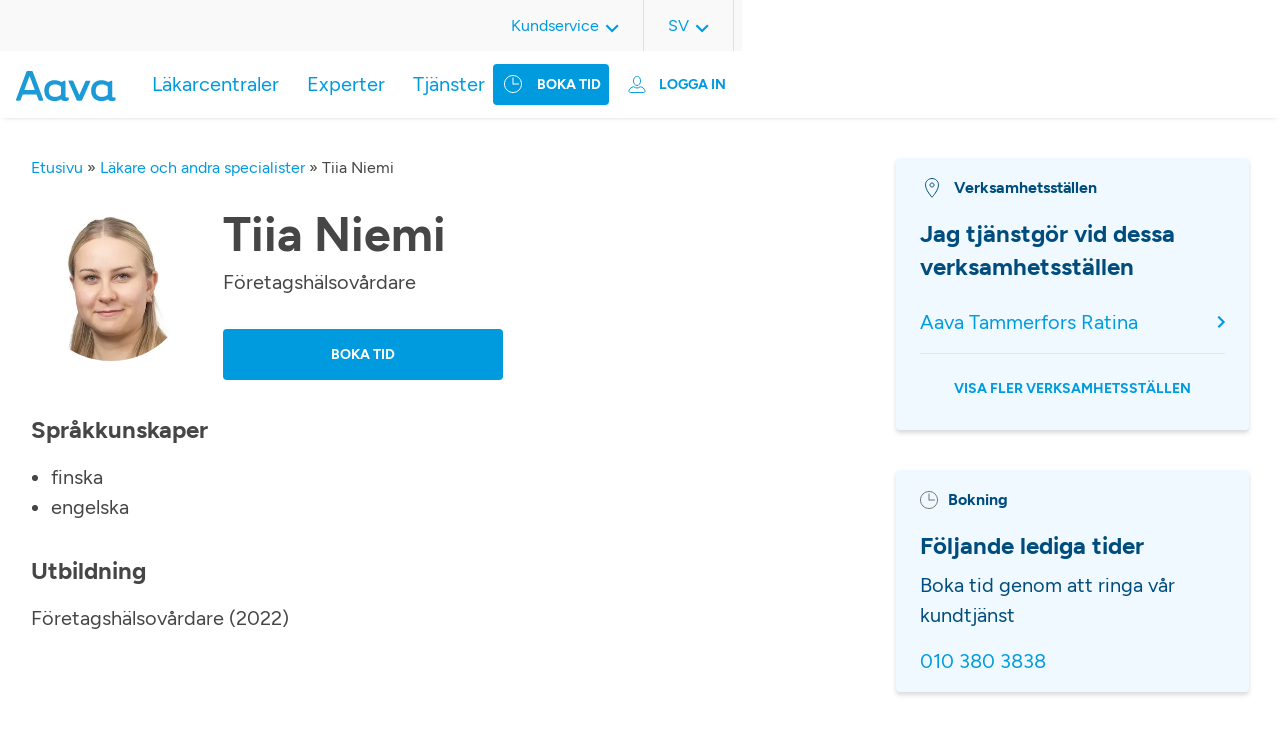

--- FILE ---
content_type: text/html; charset=UTF-8
request_url: https://www.aava.fi/sv/lakare-och-andra-specialister/tiia-kiukainen-3/
body_size: 11950
content:
<!DOCTYPE html>
<html lang="sv-SE">

<head>
		<!-- Cookie Information -->
<script id="CookieConsent" src="https://policy.app.cookieinformation.com/uc.js"
    data-culture="FI" type="text/javascript"></script>
<!-- End Cookie Information -->
<script>
    window.addEventListener('CookieInformationConsentGiven', function(event) {
        if (!window.ldanalytics) window.ldanalytics = [];
        if (CookieInformation.getConsentGivenFor('cookie_cat_statistic')) {
            window.ldanalytics.push(function(a) {
                a.toggleTracking(true, false);
            });
        } else {
           window.ldanalytics.push(function(a) {
               a.toggleTracking(false, false);
           });
        }
    }, false);
</script>
<meta name="google-site-verification" content="Xow9btFsuFNgWNuwZOs5MuBqEJDjrkJUYl0SOyS3V_c" />
	<meta charset="UTF-8" />

		<meta http-equiv="X-UA-Compatible" content="IE=edge" />

    <meta name="viewport" content="width=device-width, initial-scale=1, shrink-to-fit=no" />
  <meta name="wp-stylesheet-directory-uri" content="https://www.aava.fi/wp-content/themes/aava2021" />

  <meta name='robots' content='index, follow, max-image-preview:large, max-snippet:-1, max-video-preview:-1' />
<link rel="alternate" href="https://www.aava.fi/laakarit-ja-muut-asiantuntijat/tiia-kiukainen/" hreflang="fi" />
<link rel="alternate" href="https://www.aava.fi/en/doctors-and-other-specialists/tiia-kiukainen-2/" hreflang="en" />
<link rel="alternate" href="https://www.aava.fi/sv/lakare-och-andra-specialister/tiia-kiukainen-3/" hreflang="sv" />

	<!-- This site is optimized with the Yoast SEO Premium plugin v26.2 (Yoast SEO v26.6) - https://yoast.com/wordpress/plugins/seo/ -->
	<title>Tiia Niemi | Boka tid | Läkarcentralen Aava</title>
	<meta name="description" content="Bekanta dig med experten Tiia Niemi och boka tid. Välkommen till mottagningen!" />
	<link rel="canonical" href="https://www.aava.fi/sv/lakare-och-andra-specialister/tiia-kiukainen-3/" />
	<meta property="og:locale" content="sv_SE" />
	<meta property="og:locale:alternate" content="fi_FI" />
	<meta property="og:locale:alternate" content="en_US" />
	<meta property="og:type" content="article" />
	<meta property="og:title" content="Tiia Niemi" />
	<meta property="og:description" content="Bekanta dig med experten Tiia Niemi och boka tid. Välkommen till mottagningen!" />
	<meta property="og:url" content="https://www.aava.fi/sv/lakare-och-andra-specialister/tiia-kiukainen-3/" />
	<meta property="og:site_name" content="Lääkärikeskus Aava" />
	<meta property="article:publisher" content="https://www.facebook.com/LaakarikeskusAava" />
	<meta name="twitter:card" content="summary_large_image" />
	<meta name="twitter:site" content="@AavaLk" />
	<script type="application/ld+json" class="yoast-schema-graph">{"@context":"https://schema.org","@graph":[{"@type":"WebPage","@id":"https://www.aava.fi/sv/lakare-och-andra-specialister/tiia-kiukainen-3/","url":"https://www.aava.fi/sv/lakare-och-andra-specialister/tiia-kiukainen-3/","name":"Tiia Niemi | Boka tid | Läkarcentralen Aava","isPartOf":{"@id":"https://www.aava.fi/sv/framsida/#website"},"datePublished":"2025-06-11T11:05:37+00:00","description":"Bekanta dig med experten Tiia Niemi och boka tid. Välkommen till mottagningen!","breadcrumb":{"@id":"https://www.aava.fi/sv/lakare-och-andra-specialister/tiia-kiukainen-3/#breadcrumb"},"inLanguage":"sv-SE","potentialAction":[{"@type":"ReadAction","target":["https://www.aava.fi/sv/lakare-och-andra-specialister/tiia-kiukainen-3/"]}]},{"@type":"BreadcrumbList","@id":"https://www.aava.fi/sv/lakare-och-andra-specialister/tiia-kiukainen-3/#breadcrumb","itemListElement":[{"@type":"ListItem","position":1,"name":"Etusivu","item":"https://www.aava.fi/sv/framsida/"},{"@type":"ListItem","position":2,"name":"Läkare och andra specialister","item":"https://www.aava.fi/sv/lakare-och-andra-specialister/"},{"@type":"ListItem","position":3,"name":"Tiia Niemi"}]},{"@type":"WebSite","@id":"https://www.aava.fi/sv/framsida/#website","url":"https://www.aava.fi/sv/framsida/","name":"Lääkärikeskus Aava","description":"5,5 miljoonaa tapaa voida hyvin","publisher":{"@id":"https://www.aava.fi/sv/framsida/#organization"},"potentialAction":[{"@type":"SearchAction","target":{"@type":"EntryPoint","urlTemplate":"https://www.aava.fi/sv/framsida/?s={search_term_string}"},"query-input":{"@type":"PropertyValueSpecification","valueRequired":true,"valueName":"search_term_string"}}],"inLanguage":"sv-SE"},{"@type":"Organization","@id":"https://www.aava.fi/sv/framsida/#organization","name":"Lääkärikeskus Aava Oy","url":"https://www.aava.fi/sv/framsida/","logo":{"@type":"ImageObject","inLanguage":"sv-SE","@id":"https://www.aava.fi/sv/framsida/#/schema/logo/image/","url":"https://www.aava.fi/wp-content/uploads/2022/03/Aava_pystylogo_cmyk.jpeg","contentUrl":"https://www.aava.fi/wp-content/uploads/2022/03/Aava_pystylogo_cmyk.jpeg","width":2244,"height":709,"caption":"Lääkärikeskus Aava Oy"},"image":{"@id":"https://www.aava.fi/sv/framsida/#/schema/logo/image/"},"sameAs":["https://www.facebook.com/LaakarikeskusAava","https://x.com/AavaLk","https://www.linkedin.com/company/l-k-rikeskus-aava/","https://www.youtube.com/channel/UCCbm_yefq9fdyAnpz77q_Tw","https://fi.wikipedia.org/wiki/Lääkärikeskus_Aava"]}]}</script>
	<!-- / Yoast SEO Premium plugin. -->


<link rel='dns-prefetch' href='//static.addtoany.com' />
<link rel="alternate" title="oEmbed (JSON)" type="application/json+oembed" href="https://www.aava.fi/wp-json/oembed/1.0/embed?url=https%3A%2F%2Fwww.aava.fi%2Fsv%2Flakare-och-andra-specialister%2Ftiia-kiukainen-3%2F&#038;lang=sv" />
<link rel="alternate" title="oEmbed (XML)" type="text/xml+oembed" href="https://www.aava.fi/wp-json/oembed/1.0/embed?url=https%3A%2F%2Fwww.aava.fi%2Fsv%2Flakare-och-andra-specialister%2Ftiia-kiukainen-3%2F&#038;format=xml&#038;lang=sv" />
		<style>
			.lazyload,
			.lazyloading {
				max-width: 100%;
			}
		</style>
				<style>
			.smush-dimensions {
				--smush-image-aspect-ratio: auto;
				aspect-ratio: var(--smush-image-aspect-ratio);
			}
		</style>
		<style id='wp-img-auto-sizes-contain-inline-css' type='text/css'>
img:is([sizes=auto i],[sizes^="auto," i]){contain-intrinsic-size:3000px 1500px}
/*# sourceURL=wp-img-auto-sizes-contain-inline-css */
</style>
<style id='wp-emoji-styles-inline-css' type='text/css'>

	img.wp-smiley, img.emoji {
		display: inline !important;
		border: none !important;
		box-shadow: none !important;
		height: 1em !important;
		width: 1em !important;
		margin: 0 0.07em !important;
		vertical-align: -0.1em !important;
		background: none !important;
		padding: 0 !important;
	}
/*# sourceURL=wp-emoji-styles-inline-css */
</style>
<link rel='stylesheet' id='wp-block-library-css' href='https://www.aava.fi/wp-includes/css/dist/block-library/style.min.css?ver=6.9' type='text/css' media='all' />
<style id='classic-theme-styles-inline-css' type='text/css'>
/*! This file is auto-generated */
.wp-block-button__link{color:#fff;background-color:#32373c;border-radius:9999px;box-shadow:none;text-decoration:none;padding:calc(.667em + 2px) calc(1.333em + 2px);font-size:1.125em}.wp-block-file__button{background:#32373c;color:#fff;text-decoration:none}
/*# sourceURL=/wp-includes/css/classic-themes.min.css */
</style>
<link rel='stylesheet' id='responsive_iframes-cgb-style-css-css' href='https://www.aava.fi/wp-content/plugins/responsive-iframe/dist/blocks.style.build.css' type='text/css' media='all' />
<style id='global-styles-inline-css' type='text/css'>
:root{--wp--preset--aspect-ratio--square: 1;--wp--preset--aspect-ratio--4-3: 4/3;--wp--preset--aspect-ratio--3-4: 3/4;--wp--preset--aspect-ratio--3-2: 3/2;--wp--preset--aspect-ratio--2-3: 2/3;--wp--preset--aspect-ratio--16-9: 16/9;--wp--preset--aspect-ratio--9-16: 9/16;--wp--preset--color--black: #000000;--wp--preset--color--cyan-bluish-gray: #abb8c3;--wp--preset--color--white: #ffffff;--wp--preset--color--pale-pink: #f78da7;--wp--preset--color--vivid-red: #cf2e2e;--wp--preset--color--luminous-vivid-orange: #ff6900;--wp--preset--color--luminous-vivid-amber: #fcb900;--wp--preset--color--light-green-cyan: #7bdcb5;--wp--preset--color--vivid-green-cyan: #00d084;--wp--preset--color--pale-cyan-blue: #8ed1fc;--wp--preset--color--vivid-cyan-blue: #0693e3;--wp--preset--color--vivid-purple: #9b51e0;--wp--preset--color--blue: #0079ad;--wp--preset--color--blue-dark: #0792cf;--wp--preset--color--blue-darker: #004d7d;--wp--preset--color--blue-aava: #009bdf;--wp--preset--color--blue-light: #daf4fe;--wp--preset--color--blue-lighter: #f0f9ff;--wp--preset--color--gray-darker: #464646;--wp--preset--color--green-aava: #A7C753;--wp--preset--color--pink-aava: #D30496;--wp--preset--gradient--vivid-cyan-blue-to-vivid-purple: linear-gradient(135deg,rgb(6,147,227) 0%,rgb(155,81,224) 100%);--wp--preset--gradient--light-green-cyan-to-vivid-green-cyan: linear-gradient(135deg,rgb(122,220,180) 0%,rgb(0,208,130) 100%);--wp--preset--gradient--luminous-vivid-amber-to-luminous-vivid-orange: linear-gradient(135deg,rgb(252,185,0) 0%,rgb(255,105,0) 100%);--wp--preset--gradient--luminous-vivid-orange-to-vivid-red: linear-gradient(135deg,rgb(255,105,0) 0%,rgb(207,46,46) 100%);--wp--preset--gradient--very-light-gray-to-cyan-bluish-gray: linear-gradient(135deg,rgb(238,238,238) 0%,rgb(169,184,195) 100%);--wp--preset--gradient--cool-to-warm-spectrum: linear-gradient(135deg,rgb(74,234,220) 0%,rgb(151,120,209) 20%,rgb(207,42,186) 40%,rgb(238,44,130) 60%,rgb(251,105,98) 80%,rgb(254,248,76) 100%);--wp--preset--gradient--blush-light-purple: linear-gradient(135deg,rgb(255,206,236) 0%,rgb(152,150,240) 100%);--wp--preset--gradient--blush-bordeaux: linear-gradient(135deg,rgb(254,205,165) 0%,rgb(254,45,45) 50%,rgb(107,0,62) 100%);--wp--preset--gradient--luminous-dusk: linear-gradient(135deg,rgb(255,203,112) 0%,rgb(199,81,192) 50%,rgb(65,88,208) 100%);--wp--preset--gradient--pale-ocean: linear-gradient(135deg,rgb(255,245,203) 0%,rgb(182,227,212) 50%,rgb(51,167,181) 100%);--wp--preset--gradient--electric-grass: linear-gradient(135deg,rgb(202,248,128) 0%,rgb(113,206,126) 100%);--wp--preset--gradient--midnight: linear-gradient(135deg,rgb(2,3,129) 0%,rgb(40,116,252) 100%);--wp--preset--font-size--small: 13px;--wp--preset--font-size--medium: 20px;--wp--preset--font-size--large: 36px;--wp--preset--font-size--x-large: 42px;--wp--preset--spacing--20: 0.44rem;--wp--preset--spacing--30: 0.67rem;--wp--preset--spacing--40: 1rem;--wp--preset--spacing--50: 1.5rem;--wp--preset--spacing--60: 2.25rem;--wp--preset--spacing--70: 3.38rem;--wp--preset--spacing--80: 5.06rem;--wp--preset--shadow--natural: 6px 6px 9px rgba(0, 0, 0, 0.2);--wp--preset--shadow--deep: 12px 12px 50px rgba(0, 0, 0, 0.4);--wp--preset--shadow--sharp: 6px 6px 0px rgba(0, 0, 0, 0.2);--wp--preset--shadow--outlined: 6px 6px 0px -3px rgb(255, 255, 255), 6px 6px rgb(0, 0, 0);--wp--preset--shadow--crisp: 6px 6px 0px rgb(0, 0, 0);}:where(.is-layout-flex){gap: 0.5em;}:where(.is-layout-grid){gap: 0.5em;}body .is-layout-flex{display: flex;}.is-layout-flex{flex-wrap: wrap;align-items: center;}.is-layout-flex > :is(*, div){margin: 0;}body .is-layout-grid{display: grid;}.is-layout-grid > :is(*, div){margin: 0;}:where(.wp-block-columns.is-layout-flex){gap: 2em;}:where(.wp-block-columns.is-layout-grid){gap: 2em;}:where(.wp-block-post-template.is-layout-flex){gap: 1.25em;}:where(.wp-block-post-template.is-layout-grid){gap: 1.25em;}.has-black-color{color: var(--wp--preset--color--black) !important;}.has-cyan-bluish-gray-color{color: var(--wp--preset--color--cyan-bluish-gray) !important;}.has-white-color{color: var(--wp--preset--color--white) !important;}.has-pale-pink-color{color: var(--wp--preset--color--pale-pink) !important;}.has-vivid-red-color{color: var(--wp--preset--color--vivid-red) !important;}.has-luminous-vivid-orange-color{color: var(--wp--preset--color--luminous-vivid-orange) !important;}.has-luminous-vivid-amber-color{color: var(--wp--preset--color--luminous-vivid-amber) !important;}.has-light-green-cyan-color{color: var(--wp--preset--color--light-green-cyan) !important;}.has-vivid-green-cyan-color{color: var(--wp--preset--color--vivid-green-cyan) !important;}.has-pale-cyan-blue-color{color: var(--wp--preset--color--pale-cyan-blue) !important;}.has-vivid-cyan-blue-color{color: var(--wp--preset--color--vivid-cyan-blue) !important;}.has-vivid-purple-color{color: var(--wp--preset--color--vivid-purple) !important;}.has-black-background-color{background-color: var(--wp--preset--color--black) !important;}.has-cyan-bluish-gray-background-color{background-color: var(--wp--preset--color--cyan-bluish-gray) !important;}.has-white-background-color{background-color: var(--wp--preset--color--white) !important;}.has-pale-pink-background-color{background-color: var(--wp--preset--color--pale-pink) !important;}.has-vivid-red-background-color{background-color: var(--wp--preset--color--vivid-red) !important;}.has-luminous-vivid-orange-background-color{background-color: var(--wp--preset--color--luminous-vivid-orange) !important;}.has-luminous-vivid-amber-background-color{background-color: var(--wp--preset--color--luminous-vivid-amber) !important;}.has-light-green-cyan-background-color{background-color: var(--wp--preset--color--light-green-cyan) !important;}.has-vivid-green-cyan-background-color{background-color: var(--wp--preset--color--vivid-green-cyan) !important;}.has-pale-cyan-blue-background-color{background-color: var(--wp--preset--color--pale-cyan-blue) !important;}.has-vivid-cyan-blue-background-color{background-color: var(--wp--preset--color--vivid-cyan-blue) !important;}.has-vivid-purple-background-color{background-color: var(--wp--preset--color--vivid-purple) !important;}.has-black-border-color{border-color: var(--wp--preset--color--black) !important;}.has-cyan-bluish-gray-border-color{border-color: var(--wp--preset--color--cyan-bluish-gray) !important;}.has-white-border-color{border-color: var(--wp--preset--color--white) !important;}.has-pale-pink-border-color{border-color: var(--wp--preset--color--pale-pink) !important;}.has-vivid-red-border-color{border-color: var(--wp--preset--color--vivid-red) !important;}.has-luminous-vivid-orange-border-color{border-color: var(--wp--preset--color--luminous-vivid-orange) !important;}.has-luminous-vivid-amber-border-color{border-color: var(--wp--preset--color--luminous-vivid-amber) !important;}.has-light-green-cyan-border-color{border-color: var(--wp--preset--color--light-green-cyan) !important;}.has-vivid-green-cyan-border-color{border-color: var(--wp--preset--color--vivid-green-cyan) !important;}.has-pale-cyan-blue-border-color{border-color: var(--wp--preset--color--pale-cyan-blue) !important;}.has-vivid-cyan-blue-border-color{border-color: var(--wp--preset--color--vivid-cyan-blue) !important;}.has-vivid-purple-border-color{border-color: var(--wp--preset--color--vivid-purple) !important;}.has-vivid-cyan-blue-to-vivid-purple-gradient-background{background: var(--wp--preset--gradient--vivid-cyan-blue-to-vivid-purple) !important;}.has-light-green-cyan-to-vivid-green-cyan-gradient-background{background: var(--wp--preset--gradient--light-green-cyan-to-vivid-green-cyan) !important;}.has-luminous-vivid-amber-to-luminous-vivid-orange-gradient-background{background: var(--wp--preset--gradient--luminous-vivid-amber-to-luminous-vivid-orange) !important;}.has-luminous-vivid-orange-to-vivid-red-gradient-background{background: var(--wp--preset--gradient--luminous-vivid-orange-to-vivid-red) !important;}.has-very-light-gray-to-cyan-bluish-gray-gradient-background{background: var(--wp--preset--gradient--very-light-gray-to-cyan-bluish-gray) !important;}.has-cool-to-warm-spectrum-gradient-background{background: var(--wp--preset--gradient--cool-to-warm-spectrum) !important;}.has-blush-light-purple-gradient-background{background: var(--wp--preset--gradient--blush-light-purple) !important;}.has-blush-bordeaux-gradient-background{background: var(--wp--preset--gradient--blush-bordeaux) !important;}.has-luminous-dusk-gradient-background{background: var(--wp--preset--gradient--luminous-dusk) !important;}.has-pale-ocean-gradient-background{background: var(--wp--preset--gradient--pale-ocean) !important;}.has-electric-grass-gradient-background{background: var(--wp--preset--gradient--electric-grass) !important;}.has-midnight-gradient-background{background: var(--wp--preset--gradient--midnight) !important;}.has-small-font-size{font-size: var(--wp--preset--font-size--small) !important;}.has-medium-font-size{font-size: var(--wp--preset--font-size--medium) !important;}.has-large-font-size{font-size: var(--wp--preset--font-size--large) !important;}.has-x-large-font-size{font-size: var(--wp--preset--font-size--x-large) !important;}
:where(.wp-block-post-template.is-layout-flex){gap: 1.25em;}:where(.wp-block-post-template.is-layout-grid){gap: 1.25em;}
:where(.wp-block-term-template.is-layout-flex){gap: 1.25em;}:where(.wp-block-term-template.is-layout-grid){gap: 1.25em;}
:where(.wp-block-columns.is-layout-flex){gap: 2em;}:where(.wp-block-columns.is-layout-grid){gap: 2em;}
:root :where(.wp-block-pullquote){font-size: 1.5em;line-height: 1.6;}
/*# sourceURL=global-styles-inline-css */
</style>
<link rel='stylesheet' id='contact-form-7-css' href='https://www.aava.fi/wp-content/plugins/contact-form-7/includes/css/styles.css?ver=6.1.4' type='text/css' media='all' />
<link rel='stylesheet' id='printomatic-css-css' href='https://www.aava.fi/wp-content/plugins/print-o-matic/css/style.css?ver=2.0' type='text/css' media='all' />
<style id='printomatic-css-inline-css' type='text/css'>
@media print {
.site-footer {
	display: none;
}
}

/*# sourceURL=printomatic-css-inline-css */
</style>
<link rel='stylesheet' id='wppopups-base-css' href='https://www.aava.fi/wp-content/plugins/wp-popups-lite/src/assets/css/wppopups-base.css?ver=2.2.0.3' type='text/css' media='all' />
<link rel='stylesheet' id='addtoany-css' href='https://www.aava.fi/wp-content/plugins/add-to-any/addtoany.min.css?ver=1.16' type='text/css' media='all' />
<link rel='stylesheet' id='aava2021-styles-css' href='https://www.aava.fi/wp-content/themes/aava2021/assets/dist/main.css?ver=1767097841' type='text/css' media='all' />
<script type="text/javascript" src="https://www.aava.fi/wp-content/plugins/responsive-iframe/src//js/constants.js?ver=6.9" id="constants_responsive_iframe-js"></script>
<script type="text/javascript" src="https://www.aava.fi/wp-includes/js/jquery/jquery.min.js?ver=3.7.1" id="jquery-core-js"></script>
<script type="text/javascript" src="https://www.aava.fi/wp-includes/js/jquery/jquery-migrate.min.js?ver=3.4.1" id="jquery-migrate-js"></script>
<script type="text/javascript" src="https://www.aava.fi/wp-includes/js/dist/hooks.min.js?ver=dd5603f07f9220ed27f1" id="wp-hooks-js"></script>
<script type="text/javascript" id="addtoany-core-js-before">
/* <![CDATA[ */
window.a2a_config=window.a2a_config||{};a2a_config.callbacks=[];a2a_config.overlays=[];a2a_config.templates={};a2a_localize = {
	Share: "Dela",
	Save: "Spara",
	Subscribe: "Prenumerera",
	Email: "E-post",
	Bookmark: "Bokmärk",
	ShowAll: "Visa alla",
	ShowLess: "Visa färre",
	FindServices: "Hitta tjänst(er)",
	FindAnyServiceToAddTo: "Hitta direkt en tjänst att lägga till",
	PoweredBy: "Drivs av",
	ShareViaEmail: "Dela via e-post",
	SubscribeViaEmail: "Prenumerera via e-post",
	BookmarkInYourBrowser: "Lägg till som bokmärke i din webbläsare",
	BookmarkInstructions: "Tryck Ctrl+D eller \u2318+D för att lägga till denna sida som bokmärke",
	AddToYourFavorites: "Lägg till i dina favoriter",
	SendFromWebOrProgram: "Skicka från valfri e-postadress eller e-postprogram",
	EmailProgram: "E-postprogram",
	More: "Mer&#8230;",
	ThanksForSharing: "Tack för att du delar!",
	ThanksForFollowing: "Tack för att du följer!"
};

a2a_config.icon_color="#009bdf";

//# sourceURL=addtoany-core-js-before
/* ]]> */
</script>
<script type="text/javascript" defer src="https://static.addtoany.com/menu/page.js" id="addtoany-core-js"></script>
<script type="text/javascript" defer src="https://www.aava.fi/wp-content/plugins/add-to-any/addtoany.min.js?ver=1.1" id="addtoany-jquery-js"></script>
<script type="text/javascript" src="https://www.aava.fi/wp-includes/js/dist/i18n.min.js?ver=c26c3dc7bed366793375" id="wp-i18n-js"></script>
<script type="text/javascript" id="wp-i18n-js-after">
/* <![CDATA[ */
wp.i18n.setLocaleData( { 'text direction\u0004ltr': [ 'ltr' ] } );
//# sourceURL=wp-i18n-js-after
/* ]]> */
</script>
<script type="text/javascript" src="https://www.aava.fi/wp-includes/js/jquery/ui/core.min.js?ver=1.13.3" id="jquery-ui-core-js"></script>
<script type="text/javascript" src="https://www.aava.fi/wp-includes/js/jquery/ui/menu.min.js?ver=1.13.3" id="jquery-ui-menu-js"></script>
<script type="text/javascript" src="https://www.aava.fi/wp-includes/js/dist/dom-ready.min.js?ver=f77871ff7694fffea381" id="wp-dom-ready-js"></script>
<script type="text/javascript" id="wp-a11y-js-translations">
/* <![CDATA[ */
( function( domain, translations ) {
	var localeData = translations.locale_data[ domain ] || translations.locale_data.messages;
	localeData[""].domain = domain;
	wp.i18n.setLocaleData( localeData, domain );
} )( "default", {"translation-revision-date":"2023-01-22 14:27:03+0000","generator":"GlotPress\/4.0.0-alpha.3","domain":"messages","locale_data":{"messages":{"":{"domain":"messages","plural-forms":"nplurals=2; plural=n != 1;","lang":"sv_SE"},"Notifications":["Aviseringar"]}},"comment":{"reference":"wp-includes\/js\/dist\/a11y.js"}} );
//# sourceURL=wp-a11y-js-translations
/* ]]> */
</script>
<script type="text/javascript" src="https://www.aava.fi/wp-includes/js/dist/a11y.min.js?ver=cb460b4676c94bd228ed" id="wp-a11y-js"></script>
<script type="text/javascript" src="https://www.aava.fi/wp-includes/js/jquery/ui/autocomplete.min.js?ver=1.13.3" id="jquery-ui-autocomplete-js"></script>
<script type="text/javascript" src="https://www.aava.fi/wp-content/themes/aava2021/assets/src/scripts/filter-select/filter-select.js?ver=1.0" id="aava-filter-select-terms-js"></script>
<script type="text/javascript" src="https://www.aava.fi/wp-content/plugins/responsive-iframe/src//js/responsiveIframe.js?ver=6.9" id="responsive_iframe_patrickp-js"></script>
<link rel="https://api.w.org/" href="https://www.aava.fi/wp-json/" /><link rel="EditURI" type="application/rsd+xml" title="RSD" href="https://www.aava.fi/xmlrpc.php?rsd" />
<link rel='shortlink' href='https://www.aava.fi/?p=39479' />
<meta name="cdp-version" content="1.5.0" /><meta name="generator" content="performance-lab 4.0.0; plugins: ">
<!-- Stream WordPress user activity plugin v4.1.1 -->
		<script>
			document.documentElement.className = document.documentElement.className.replace('no-js', 'js');
		</script>
				<style>
			.no-js img.lazyload {
				display: none;
			}

			figure.wp-block-image img.lazyloading {
				min-width: 150px;
			}

			.lazyload,
			.lazyloading {
				--smush-placeholder-width: 100px;
				--smush-placeholder-aspect-ratio: 1/1;
				width: var(--smush-image-width, var(--smush-placeholder-width)) !important;
				aspect-ratio: var(--smush-image-aspect-ratio, var(--smush-placeholder-aspect-ratio)) !important;
			}

						.lazyload, .lazyloading {
				opacity: 0;
			}

			.lazyloaded {
				opacity: 1;
				transition: opacity 400ms;
				transition-delay: 0ms;
			}

					</style>
		<link rel="icon" href="https://www.aava.fi/wp-content/smush-webp/2021/11/favicon.png.webp" sizes="32x32" />
<link rel="icon" href="https://www.aava.fi/wp-content/smush-webp/2021/11/favicon.png.webp" sizes="192x192" />
<link rel="apple-touch-icon" href="https://www.aava.fi/wp-content/smush-webp/2021/11/favicon.png.webp" />
<meta name="msapplication-TileImage" content="https://www.aava.fi/wp-content/uploads/2021/11/favicon.png" />
		<style type="text/css" id="wp-custom-css">
			/* 9.7.2025 */
/* Fix top menu item breaking to two lines on 1024px screen width */
/*
.main-menu .menu-item > a,
.site-header .site-header__time-booking .appointment-button__header {
    white-space: nowrap;
}
/* Hide vaara aika button icon for 1024px screen to save spaces
@media screen and (width: 1024px) {
    .site-header .site-header__time-booking .appointment-button__header a:before {
			display: none;
    }
}*/
/* finnish-service-logo smush fix
 * 24.9.25
 */
/*img.finnish-service-logo {
	width: unset !important;
	--smush-image-width: unset !important;
  --smush-image-aspect-ratio: unset !important;
}*/		</style>
		</head>

<body>
	

	<header id="site-header" class="site-header">

<input type="checkbox" id="nav-toggle" class="nav-toggle mobile-visible">
<input type="checkbox" id="online-appointment-toggle" class="online-appointment-toggle mobile-visible">
	<div class="site-header-mobile mobile-visible">
		<label for="nav-toggle" class="burger-menu">
			<span></span>
			<span></span>
			<span></span>
		</label>
		<div class="site-header__item site-header__logo">
							<a href="https://www.aava.fi/sv/framsida/" class="custom-logo-link" rel="home"><img width="1" height="1" data-src="https://www.aava.fi/wp-content/uploads/2022/04/Aava_logo.svg" class="custom-logo lazyload" alt="Lääkärikeskus Aava" decoding="async" src="[data-uri]" style="--smush-placeholder-width: 1px; --smush-placeholder-aspect-ratio: 1/1;" /></a>					</div>
		<label for="online-appointment-toggle" class="online-appointment-menu">
			<div id="transact-online-button" class="transact-online-button">
	<a>
		<!-- Asioi verkossa -->
		Logga in	</a>
	<nav id="online-appointment-navigation" class="online-appointment-navigation" role="navigation" aria-label="Online-appointment">
	<div class="close-online-appointment mobile-visible">
		<label for="online-appointment-toggle" class="online-appointment-menu">
			<!-- ic_close_blue.svg -->
			<svg width="24" height="24" viewBox="0 0 12 12" fill="none" xmlns="http://www.w3.org/2000/svg">
				<path d="M10.9091 0L12 1.09091L7.09091 6L12 10.9091L10.9091 12L6 7.09091L1.09091 12L0 10.9091L4.90909 6L0 1.09091L1.09091 0L6 4.90909L10.9091 0Z" fill="#009bdf"/>
			</svg>
		</label>
	</div>
					<div class="menu-online-appointment-menu-svenska-container"><ul id="menu-online-appointment-menu-svenska" class="online-appointment"><li id="menu-item-14337" class="menu-item menu-item-type-custom menu-item-object-custom menu-item-has-children menu-item-14337"><a>Privatkunder</a>
<ul class="sub-menu">
	<li id="menu-item-14338" class="menu-item menu-item-type-custom menu-item-object-custom menu-item-14338"><a href="https://asiointi.aava.fi/sv/ajanvaraus">Online tidsbokning</a></li>
	<li id="menu-item-14339" class="menu-item menu-item-type-custom menu-item-object-custom menu-item-14339"><a href="https://asiointi.aava.fi/sv/kirjaudu">OmaAava</a></li>
</ul>
</li>
<li id="menu-item-14336" class="menu-item menu-item-type-custom menu-item-object-custom menu-item-has-children menu-item-14336"><a>Företagshälsovård</a>
<ul class="sub-menu">
	<li id="menu-item-14340" class="menu-item menu-item-type-custom menu-item-object-custom menu-item-14340"><a href="https://asiointi.aava.fi/sv/ajanvaraus">Online tidsbokning</a></li>
	<li id="menu-item-14341" class="menu-item menu-item-type-custom menu-item-object-custom menu-item-14341"><a href="https://asiointi.aava.fi/sv/kirjaudu">OmaAava</a></li>
	<li id="menu-item-14342" class="menu-item menu-item-type-custom menu-item-object-custom menu-item-14342"><a href="http://hallinta.aava.fi/">Aava Hallinta</a></li>
</ul>
</li>
</ul></div>			</nav>
</div>


		</label>
		<!-- <div class="site-header__item site-header__search-bar">
		</div> -->
	</div>

	
	<div class="menu-wrapper">
		<div class="site-header-mobile mobile-visible">
			<label for="nav-toggle" class="burger-menu overlay-label">
				<!-- ic_close_blue.svg -->
				<svg width="24" height="24" viewBox="0 0 12 12" fill="none" xmlns="http://www.w3.org/2000/svg">
					<path d="M10.9091 0L12 1.09091L7.09091 6L12 10.9091L10.9091 12L6 7.09091L1.09091 12L0 10.9091L4.90909 6L0 1.09091L1.09091 0L6 4.90909L10.9091 0Z" fill="#009bdf"/>
				</svg>
			</label>
			<div class="site-header__item site-header__logo">
									<a href="https://www.aava.fi/sv/framsida/" class="custom-logo-link" rel="home"><img width="1" height="1" data-src="https://www.aava.fi/wp-content/uploads/2022/04/Aava_logo.svg" class="custom-logo lazyload" alt="Lääkärikeskus Aava" decoding="async" src="[data-uri]" style="--smush-placeholder-width: 1px; --smush-placeholder-aspect-ratio: 1/1;" /></a>							</div>
		</div>
		<div class="site-header-container__bottom">
			<div class="site-header__item site-header__logo desktop-visible">
									<a href="https://www.aava.fi/sv/framsida/" class="custom-logo-link" rel="home"><img width="1" height="1" data-src="https://www.aava.fi/wp-content/uploads/2022/04/Aava_logo.svg" class="custom-logo lazyload" alt="Lääkärikeskus Aava" decoding="async" src="[data-uri]" style="--smush-placeholder-width: 1px; --smush-placeholder-aspect-ratio: 1/1;" /></a>							</div>

			<div class="site-header__item site-header__time-booking">
				<div class="appointment-button__header">
					<a href="https://asiointi.aava.fi/sv/tidsbokning?" rel="noopener nofollow">
						<!-- Varaa aika -->
						Boka tid					</a>
				</div>
				<div id="transact-online-button" class="transact-online-button">
	<a>
		<!-- Asioi verkossa -->
		Logga in	</a>
	<nav id="online-appointment-navigation" class="online-appointment-navigation" role="navigation" aria-label="Online-appointment">
	<div class="close-online-appointment mobile-visible">
		<label for="online-appointment-toggle" class="online-appointment-menu">
			<!-- ic_close_blue.svg -->
			<svg width="24" height="24" viewBox="0 0 12 12" fill="none" xmlns="http://www.w3.org/2000/svg">
				<path d="M10.9091 0L12 1.09091L7.09091 6L12 10.9091L10.9091 12L6 7.09091L1.09091 12L0 10.9091L4.90909 6L0 1.09091L1.09091 0L6 4.90909L10.9091 0Z" fill="#009bdf"/>
			</svg>
		</label>
	</div>
					<div class="menu-online-appointment-menu-svenska-container"><ul id="menu-online-appointment-menu-svenska-1" class="online-appointment"><li class="menu-item menu-item-type-custom menu-item-object-custom menu-item-has-children menu-item-14337"><a>Privatkunder</a>
<ul class="sub-menu">
	<li class="menu-item menu-item-type-custom menu-item-object-custom menu-item-14338"><a href="https://asiointi.aava.fi/sv/ajanvaraus">Online tidsbokning</a></li>
	<li class="menu-item menu-item-type-custom menu-item-object-custom menu-item-14339"><a href="https://asiointi.aava.fi/sv/kirjaudu">OmaAava</a></li>
</ul>
</li>
<li class="menu-item menu-item-type-custom menu-item-object-custom menu-item-has-children menu-item-14336"><a>Företagshälsovård</a>
<ul class="sub-menu">
	<li class="menu-item menu-item-type-custom menu-item-object-custom menu-item-14340"><a href="https://asiointi.aava.fi/sv/ajanvaraus">Online tidsbokning</a></li>
	<li class="menu-item menu-item-type-custom menu-item-object-custom menu-item-14341"><a href="https://asiointi.aava.fi/sv/kirjaudu">OmaAava</a></li>
	<li class="menu-item menu-item-type-custom menu-item-object-custom menu-item-14342"><a href="http://hallinta.aava.fi/">Aava Hallinta</a></li>
</ul>
</li>
</ul></div>			</nav>
</div>


			</div>

			<div class="site-header__item site-header__navigation">
				<nav id="site-navigation" class="main-navigation" role="navigation" aria-label="Top Menu">
			<div class="menu-main-navigation-svenska-container"><ul id="menu-main-navigation-svenska" class="main-menu"><li id="menu-item-5599" class="menu-item menu-item-type-custom menu-item-object-custom menu-item-5599"><a href="https://www.aava.fi/sv/verksamhetsstallen/">Läkarcentraler</a></li>
<li id="menu-item-5598" class="menu-item menu-item-type-custom menu-item-object-custom menu-item-5598"><a href="https://www.aava.fi/sv/lakare-och-andra-specialister/">Experter</a></li>
<li id="menu-item-5995" class="menu-item menu-item-type-post_type menu-item-object-page menu-item-5995"><a href="https://www.aava.fi/sv/tjanster/">Tjänster</a></li>
</ul></div>	</nav>			</div>
		</div>

		<div class="site-header-container__top">
			<div class="site-header-container-wrapper__top">
				<div class="site-header__item site-upper-header__menu">
					<nav id="upper-site-navigation" class="upper-main-navigation" role="navigation" aria-label="Upper Top Menu">
			<div class="menu-upper-main-navigation-svenska-container"><ul id="menu-upper-main-navigation-svenska" class="upper-main-nav"><li id="menu-item-7053" class="menu-item menu-item-type-custom menu-item-object-custom menu-item-has-children menu-item-7053"><a>Kundservice</a>
<ul class="sub-menu">
	<li id="menu-item-42429" class="menu-item menu-item-type-post_type menu-item-object-page menu-item-42429"><a href="https://www.aava.fi/sv/sa-har-utrattar-du-arenden-hos-aava/">Så här uträttar du ärenden hos Aava</a></li>
	<li id="menu-item-14080" class="menu-item menu-item-type-post_type menu-item-object-page menu-item-14080"><a href="https://www.aava.fi/sv/aavas-digitala-tjanst/">Aavas digitala tjänst</a></li>
	<li id="menu-item-15530" class="menu-item menu-item-type-post_type menu-item-object-page menu-item-15530"><a href="https://www.aava.fi/sv/distansmottagningar/">Distansmottagningar</a></li>
	<li id="menu-item-14059" class="menu-item menu-item-type-post_type menu-item-object-page menu-item-14059"><a href="https://www.aava.fi/sv/betalningssatt/">Betalningssätt</a></li>
	<li id="menu-item-14051" class="menu-item menu-item-type-post_type menu-item-object-page menu-item-14051"><a href="https://www.aava.fi/sv/patientens-rattigheter/">Patientens rättigheter</a></li>
</ul>
</li>
<li id="menu-item-13701" class="pll-parent-menu-item menu-item menu-item-type-custom menu-item-object-custom menu-item-has-children menu-item-13701"><a href="#pll_switcher">SV</a>
<ul class="sub-menu">
	<li id="menu-item-13701-fi" class="lang-item lang-item-2 lang-item-fi lang-item-first menu-item menu-item-type-custom menu-item-object-custom menu-item-13701-fi"><a href="https://www.aava.fi/laakarit-ja-muut-asiantuntijat/tiia-kiukainen/" hreflang="fi" lang="fi">FI</a></li>
	<li id="menu-item-13701-en" class="lang-item lang-item-5 lang-item-en menu-item menu-item-type-custom menu-item-object-custom menu-item-13701-en"><a href="https://www.aava.fi/en/doctors-and-other-specialists/tiia-kiukainen-2/" hreflang="en-US" lang="en-US">EN</a></li>
</ul>
</li>
</ul></div>		<script>
		jQuery(document).ready(
			function($) {
				const children_count = $("li.menu-item").length;
				const submenu_display_array = Array.from(Array(children_count).keys()).map(() => "none");

				$("li.menu-item").each(function(index) {
					const parent = this;

					$(this).on("click", function() {
						if (submenu_display_array[index] === "block") {
							$("ul.sub-menu", this).css("display", "none");
							$(parent).removeClass('has-hover');

							submenu_display_array[index] = "none";
						} else {
							$("ul.sub-menu", this).css("display", "block");
							$(parent).addClass('has-hover');

							submenu_display_array[index] = "block";
						}
					});
				});
			}
		);
	</script>
</nav>				</div>

				<!-- <div class="site-header__item site-header__search-bar desktop-visible">
				</div> -->
			</div>
		</div>
	</div>

</header>

	

	<div id="page" class="site">

		<div id="content" class="site-content">
<div class="single-practitioner">
		<div class="practitioner-info-container">
			<div id="breadcrumbs"><span><span><a href="https://www.aava.fi/sv/framsida/">Etusivu</a></span> » <span><a href="https://www.aava.fi/sv/lakare-och-andra-specialister/">Läkare och andra specialister</a></span> » <span class="breadcrumb_last" aria-current="page">Tiia Niemi</span></span></div>			
<div class="practitioner-info">
  <div class="practitioner-img-and-name">
	<div>
								<img width="300" height="300" src="https://www.aava.fi/wp-content/smush-webp/2023/06/tiia-kiukainen-3-300x300.jpg.webp" class="attachment-medium size-medium" alt="Työterveyshoitaja Tiia Kiukainen" decoding="async" fetchpriority="high" srcset="https://www.aava.fi/wp-content/smush-webp/2023/06/tiia-kiukainen-3.jpg.webp 300w, https://www.aava.fi/wp-content/smush-webp/2023/06/tiia-kiukainen-3-150x150.jpg.webp 150w, https://www.aava.fi/wp-content/smush-webp/2023/06/tiia-kiukainen-3-24x24.jpg.webp 24w, https://www.aava.fi/wp-content/smush-webp/2023/06/tiia-kiukainen-3-36x36.jpg.webp 36w, https://www.aava.fi/wp-content/smush-webp/2023/06/tiia-kiukainen-3-48x48.jpg.webp 48w" sizes="(max-width: 300px) 100vw, 300px" />			</div>
	<div class="practitioner-name-info">
	  <h1>Tiia Niemi</h1>
	  <p>Företagshälsovårdare</p>
			  	<a href=https://asiointi.aava.fi/sv/tidsbokning?startDate=2026-01-06&#038;practitionerIds=TIKU&#038;includeRemote=true target="_blank" rel="noopener nofollow">
				<div role="button" class="liftup-button practitioner-button">
					Boka tid				</div>
	  	</a>
			</div>
  </div>
  <div class="practitioner-description">
			</div>
</div>
		<div class="practitioner-links">
			
  <section class="title-with-tags">
	<h3>Språkkunskaper</h3>
	<ul>
	<li>finska</li><li>engelska</li>	</ul>
  </section>
 
<section class="title-with-body">
  <h3>Utbildning</h3>
  <p>Företagshälsovårdare (2022)</p></section>		</div>
				</div>
	<div class="side-liftup">
				<aside class="liftup-container clinics-component">

	<div class="liftup-header">
		<span class="liftup-header-icon"></span>
		<span class="liftup-header-text">
						Verksamhetsställen				</span>
	</div>

			<div class="liftup-title">
			Jag tjänstgör vid dessa verksamhetsställen		</div>
	
	
			<div class='liftup-item'>
				<a href='https://www.aava.fi/sv/verksamhetsstallen/aava-tammerfors-ratina/' class='liftup-link'>Aava Tammerfors Ratina</a>
		</div>
		
	<div class="liftup-more">

		
		<a href="https://www.aava.fi/sv/verksamhetsstallen/">
			Visa fler verksamhetsställen		</a>
	</div>

	</aside>

	<!-- Appointment output -->
			<aside class="liftup-container booking-component">
			<div class="liftup-header">
				<span class="liftup-header-icon"></span>
				<span class="liftup-header-text">
				<!-- Ajanvaraus -->
				Bokning				</span>
			</div>

							<div class="liftup-title">
					Följande lediga tider				</div>
			
			<div class="liftup-instructions">
			Boka tid genom att ringa vår kundtjänst			</div>

			<div class="liftup-phone">
						 	<a href="tel:010 380 3838">010 380 3838</a> 
						</div>

	</aside>
	

<aside class="liftup-container services-component">

	<div class="liftup-header">
		<span class="liftup-header-icon"></span>
		<span class="liftup-header-text">
			Tjänster		</span>
	</div>

			<div class="liftup-title">
			Tjänster		</div>
	
	</aside>	</div>
			</div>
</div>


<footer class="site-footer">
	<div class="site-footer-content">
		<div class="site-footer-columns">
				<aside class="widget-area">
			<section id="nav_menu-7" class="widget widget_nav_menu"><span class="widget-title">Tidsbeställning</span><div class="menu-footer1-navigation-svenska-container"><ul id="menu-footer1-navigation-svenska" class="menu"><li id="menu-item-6505" class="menu-item menu-item-type-custom menu-item-object-custom menu-item-6505"><a href="https://asiointi.aava.fi/sv/tidsbokning">Online tidsbokning 24h</a></li>
</ul></div></section><section id="block-4" class="widget widget_block">
<div class="wp-block-columns is-layout-flex wp-container-core-columns-is-layout-9d6595d7 wp-block-columns-is-layout-flex">
<div class="wp-block-column is-layout-flow wp-block-column-is-layout-flow">
<p style="display:flex;align-items:center;grid-gap:4px;padding: 16px 0;"><img decoding="async" data-src="https://www.aava.fi/wp-content/uploads/2022/05/ic_phone-1-2.svg" alt="Soita ajanvaraukseen" src="[data-uri]" class="lazyload"> <a href="tel:0103803838">010 380 3838</a></p>
</div>
</div>
</section><section id="block-97" class="widget widget_block widget_text">
<p><strong>Vardagar 7–21<br>Lördag 8–20.45</strong><br><strong>Söndag 8.30–20.45</strong><br><br><strong>1.1. kl. 8–17</strong><br><strong>6.1. kl. 8.30–17</strong><br><br>Samtalskostnaden är den vanliga mobilavgiften eller den lokala nätavgiften.</p>
</section><section id="block-101" class="widget widget_block widget_text">
<p>Vi spelar in våra samtal för att säkerställa kvaliteten, riktigheten och utveckling av vår kundservice.</p>
</section><section id="a2a_follow_widget-4" class="widget widget_a2a_follow_widget"><span class="widget-title">Aava i sociala medier</span><div class="a2a_kit a2a_kit_size_40 a2a_follow addtoany_list"><a class="a2a_button_facebook" href="https://www.facebook.com/LaakarikeskusAava" title="Facebook" rel="noopener" target="_blank"><img data-src="//www.aava.fi/wp-content/themes/aava2021/assets/some_icons/facebook.svg" width="40" height="40" alt="Facebook" src="[data-uri]" class="lazyload" style="--smush-placeholder-width: 40px; --smush-placeholder-aspect-ratio: 40/40;"></a><a class="a2a_button_linkedin_company" href="https://www.linkedin.com/company/l-k-rikeskus-aava" title="LinkedIn Company" rel="noopener" target="_blank"><img data-src="//www.aava.fi/wp-content/themes/aava2021/assets/some_icons/linkedin.svg" width="40" height="40" alt="LinkedIn Company" src="[data-uri]" class="lazyload" style="--smush-placeholder-width: 40px; --smush-placeholder-aspect-ratio: 40/40;"></a><a class="a2a_button_twitter" href="https://x.com/aavalk" title="Twitter" rel="noopener" target="_blank"><img data-src="//www.aava.fi/wp-content/themes/aava2021/assets/some_icons/twitter.svg" width="40" height="40" alt="Twitter" src="[data-uri]" class="lazyload" style="--smush-placeholder-width: 40px; --smush-placeholder-aspect-ratio: 40/40;"></a><a class="a2a_button_youtube_channel" href="https://www.youtube.com/channel/UCCbm_yefq9fdyAnpz77q_Tw" title="YouTube Channel" rel="noopener" target="_blank"><img data-src="//www.aava.fi/wp-content/themes/aava2021/assets/some_icons/youtube.svg" width="40" height="40" alt="YouTube Channel" src="[data-uri]" class="lazyload" style="--smush-placeholder-width: 40px; --smush-placeholder-aspect-ratio: 40/40;"></a></div></section>		</aside>
							<aside class="widget-area">
				<section id="nav_menu-14" class="widget widget_nav_menu"><span class="widget-title">Kundservice</span><div class="menu-footer2-navigation-svenska-container"><ul id="menu-footer2-navigation-svenska" class="menu"><li id="menu-item-6506" class="menu-item menu-item-type-custom menu-item-object-custom menu-item-6506"><a href="https://laakarikeskusaava.typeform.com/aava-palaute">Ge feedback</a></li>
<li id="menu-item-6507" class="menu-item menu-item-type-custom menu-item-object-custom menu-item-6507"><a href="/sv/prislistor/">Prislistor</a></li>
<li id="menu-item-6509" class="menu-item menu-item-type-custom menu-item-object-custom menu-item-6509"><a href="https://www.aava.fi/sv/betalningssatt/">Betalningssätt och Aava-konto</a></li>
<li id="menu-item-6516" class="menu-item menu-item-type-custom menu-item-object-custom menu-item-6516"><a href="https://www.aava.fi/sv/aavas-digitala-tjanst/">Aavas digitala tjänst</a></li>
<li id="menu-item-55661" class="menu-item menu-item-type-post_type menu-item-object-page menu-item-55661"><a href="https://www.aava.fi/sv/tillganglighetsutlatanden/">Tillgänglighetsutlåtanden</a></li>
</ul></div></section>			</aside>
						</div>
		<div class="site-footer-logos">
			<img class="aava-logo lazyload" data-src="https://www.aava.fi/wp-content/themes/aava2021/assets/icons/aava_logo_new.svg" src="[data-uri]" />			<img class="pikkujatti-logo lazyload" data-src="https://www.aava.fi/wp-content/themes/aava2021/assets/icons/pikkujatti_logo.svg" src="[data-uri]" />			<img class="finnish-service-logo" width="50" height="72" src="https://www.aava.fi/wp-content/themes/aava2021/assets/icons/avainlippu_sininen_rgb.png" />		</div>
	</div>
	<!-- This extra div here is only to make Cookies link to show in bottom menu with same function as in ajanvaraus.aava.fi -->
	<div class="asiointi-footer-content__links"></div>
	<div class="bottom-menu asiointi-footer-content__links">
		<div class="pikkujatti-footer-text">
			Illustrations Mauri Kunnas		</div>
					<div class="menu-bottom-navigation-svenska-container"><ul id="menu-bottom-navigation-svenska" class="bottom-menu"><li id="menu-item-14331" class="menu-item menu-item-type-post_type menu-item-object-page menu-item-14331"><a href="https://www.aava.fi/sv/registerbeskrivningar-och-anvandningsvillkor/">Registerbeskrivningar och användningsvillkor</a></li>
<li><button class="cookie-settings-btn" onclick="CookieConsent.renew(); return false;">Cookie-inställningar</button></li></ul></div>			</div>
</footer>
	</div>

	<script type="speculationrules">
{"prefetch":[{"source":"document","where":{"and":[{"href_matches":"/*"},{"not":{"href_matches":["/wp-*.php","/wp-admin/*","/wp-content/uploads/*","/wp-content/*","/wp-content/plugins/*","/wp-content/themes/aava2021/*","/*\\?(.+)"]}},{"not":{"selector_matches":"a[rel~=\"nofollow\"]"}},{"not":{"selector_matches":".no-prefetch, .no-prefetch a"}}]},"eagerness":"conservative"}]}
</script>
<div class="wppopups-whole" style="display: none"></div>        <script id="oc-start-up" data-oc-service="13d7197d-18d3-4e59-a8c0-12edad0f6ce6-1170-8A2D857292883436401450A9C34F59BE396AEBBE" data-main="https://occhat.elisa.fi/chatserver//Scripts/oc-chat" src="https://occhat.elisa.fi/chatserver//Scripts/oc-chat-v2.js" data-oc-language="fi_FI"></script>
    <style id='core-block-supports-inline-css' type='text/css'>
.wp-container-core-columns-is-layout-9d6595d7{flex-wrap:nowrap;}
/*# sourceURL=core-block-supports-inline-css */
</style>
<script type="text/javascript" id="wppopups-js-extra">
/* <![CDATA[ */
var wppopups_vars = {"is_admin":"","ajax_url":"https://www.aava.fi/wp-admin/admin-ajax.php?lang=sv","pid":"39479","is_front_page":"","is_blog_page":"","is_category":"","site_url":"https://www.aava.fi","is_archive":"","is_search":"","is_singular":"1","is_preview":"","facebook":"","twitter":"","val_required":"This field is required.","val_url":"Please enter a valid URL.","val_email":"Please enter a valid email address.","val_number":"Please enter a valid number.","val_checklimit":"You have exceeded the number of allowed selections: {#}.","val_limit_characters":"{count} of {limit} max characters.","val_limit_words":"{count} of {limit} max words.","disable_form_reopen":"__return_false"};
//# sourceURL=wppopups-js-extra
/* ]]> */
</script>
<script type="text/javascript" src="https://www.aava.fi/wp-content/plugins/wp-popups-lite/src/assets/js/wppopups.js?ver=2.2.0.3" id="wppopups-js"></script>
<script type="text/javascript" src="https://www.aava.fi/wp-content/plugins/contact-form-7/includes/swv/js/index.js?ver=6.1.4" id="swv-js"></script>
<script type="text/javascript" id="contact-form-7-js-before">
/* <![CDATA[ */
var wpcf7 = {
    "api": {
        "root": "https:\/\/www.aava.fi\/wp-json\/",
        "namespace": "contact-form-7\/v1"
    },
    "cached": 1
};
//# sourceURL=contact-form-7-js-before
/* ]]> */
</script>
<script type="text/javascript" src="https://www.aava.fi/wp-content/plugins/contact-form-7/includes/js/index.js?ver=6.1.4" id="contact-form-7-js"></script>
<script type="text/javascript" id="printomatic-js-js-before">
/* <![CDATA[ */
var print_data = {"pom_html_top":"","pom_html_bottom":"","pom_do_not_print":"","pom_pause_time":""}
//# sourceURL=printomatic-js-js-before
/* ]]> */
</script>
<script type="text/javascript" src="https://www.aava.fi/wp-content/plugins/print-o-matic/js/printomat.js?ver=2.0.11" id="printomatic-js-js"></script>
<script type="text/javascript" src="https://www.aava.fi/wp-content/plugins/print-o-matic/js/print_elements.js?ver=1.1" id="pe-js-js"></script>
<script type="text/javascript" id="pll_cookie_script-js-after">
/* <![CDATA[ */
(function() {
				var expirationDate = new Date();
				expirationDate.setTime( expirationDate.getTime() + 31536000 * 1000 );
				document.cookie = "pll_language=sv; expires=" + expirationDate.toUTCString() + "; path=/; secure; SameSite=Lax";
			}());

//# sourceURL=pll_cookie_script-js-after
/* ]]> */
</script>
<script type="text/javascript" src="https://www.aava.fi/wp-content/themes/aava2021/assets/src/blocks/search-service-desc/search-service-desc.js?ver=1.0.0" id="aava-search-service-desc-js"></script>
<script type="text/javascript" id="aava-utilities-ajax-js-extra">
/* <![CDATA[ */
var aava_js = {"ajaxurl":"https://www.aava.fi/wp-admin/admin-ajax.php"};
//# sourceURL=aava-utilities-ajax-js-extra
/* ]]> */
</script>
<script type="text/javascript" src="https://www.aava.fi/wp-content/themes/aava2021/assets/src/scripts/search-ajax/search-service-desc.js?ver=1.0.0" id="aava-utilities-ajax-js"></script>
<script type="text/javascript" src="https://www.aava.fi/wp-includes/js/jquery/ui/controlgroup.min.js?ver=1.13.3" id="jquery-ui-controlgroup-js"></script>
<script type="text/javascript" src="https://www.aava.fi/wp-includes/js/jquery/ui/checkboxradio.min.js?ver=1.13.3" id="jquery-ui-checkboxradio-js"></script>
<script type="text/javascript" src="https://www.aava.fi/wp-includes/js/jquery/ui/button.min.js?ver=1.13.3" id="jquery-ui-button-js"></script>
<script type="text/javascript" src="https://www.google.com/recaptcha/api.js?render=6LctZYoqAAAAAOiAjFEHaR4v167bpeAIptPFteoA&amp;ver=3.0" id="google-recaptcha-js"></script>
<script type="text/javascript" src="https://www.aava.fi/wp-includes/js/dist/vendor/wp-polyfill.min.js?ver=3.15.0" id="wp-polyfill-js"></script>
<script type="text/javascript" id="wpcf7-recaptcha-js-before">
/* <![CDATA[ */
var wpcf7_recaptcha = {
    "sitekey": "6LctZYoqAAAAAOiAjFEHaR4v167bpeAIptPFteoA",
    "actions": {
        "homepage": "homepage",
        "contactform": "contactform"
    }
};
//# sourceURL=wpcf7-recaptcha-js-before
/* ]]> */
</script>
<script type="text/javascript" src="https://www.aava.fi/wp-content/plugins/contact-form-7/modules/recaptcha/index.js?ver=6.1.4" id="wpcf7-recaptcha-js"></script>
<script type="text/javascript" id="smush-lazy-load-js-before">
/* <![CDATA[ */
var smushLazyLoadOptions = {"autoResizingEnabled":true,"autoResizeOptions":{"precision":5,"skipAutoWidth":true}};
//# sourceURL=smush-lazy-load-js-before
/* ]]> */
</script>
<script type="text/javascript" src="https://www.aava.fi/wp-content/plugins/wp-smush-pro/app/assets/js/smush-lazy-load.min.js?ver=3.23.1" id="smush-lazy-load-js"></script>
<script type="text/javascript" src="https://www.aava.fi/wp-content/themes/aava2021/assets/dist/main.js?ver=6.9" id="aava2021-main-js-js"></script>
<script id="wp-emoji-settings" type="application/json">
{"baseUrl":"https://s.w.org/images/core/emoji/17.0.2/72x72/","ext":".png","svgUrl":"https://s.w.org/images/core/emoji/17.0.2/svg/","svgExt":".svg","source":{"concatemoji":"https://www.aava.fi/wp-includes/js/wp-emoji-release.min.js?ver=6.9"}}
</script>
<script type="module">
/* <![CDATA[ */
/*! This file is auto-generated */
const a=JSON.parse(document.getElementById("wp-emoji-settings").textContent),o=(window._wpemojiSettings=a,"wpEmojiSettingsSupports"),s=["flag","emoji"];function i(e){try{var t={supportTests:e,timestamp:(new Date).valueOf()};sessionStorage.setItem(o,JSON.stringify(t))}catch(e){}}function c(e,t,n){e.clearRect(0,0,e.canvas.width,e.canvas.height),e.fillText(t,0,0);t=new Uint32Array(e.getImageData(0,0,e.canvas.width,e.canvas.height).data);e.clearRect(0,0,e.canvas.width,e.canvas.height),e.fillText(n,0,0);const a=new Uint32Array(e.getImageData(0,0,e.canvas.width,e.canvas.height).data);return t.every((e,t)=>e===a[t])}function p(e,t){e.clearRect(0,0,e.canvas.width,e.canvas.height),e.fillText(t,0,0);var n=e.getImageData(16,16,1,1);for(let e=0;e<n.data.length;e++)if(0!==n.data[e])return!1;return!0}function u(e,t,n,a){switch(t){case"flag":return n(e,"\ud83c\udff3\ufe0f\u200d\u26a7\ufe0f","\ud83c\udff3\ufe0f\u200b\u26a7\ufe0f")?!1:!n(e,"\ud83c\udde8\ud83c\uddf6","\ud83c\udde8\u200b\ud83c\uddf6")&&!n(e,"\ud83c\udff4\udb40\udc67\udb40\udc62\udb40\udc65\udb40\udc6e\udb40\udc67\udb40\udc7f","\ud83c\udff4\u200b\udb40\udc67\u200b\udb40\udc62\u200b\udb40\udc65\u200b\udb40\udc6e\u200b\udb40\udc67\u200b\udb40\udc7f");case"emoji":return!a(e,"\ud83e\u1fac8")}return!1}function f(e,t,n,a){let r;const o=(r="undefined"!=typeof WorkerGlobalScope&&self instanceof WorkerGlobalScope?new OffscreenCanvas(300,150):document.createElement("canvas")).getContext("2d",{willReadFrequently:!0}),s=(o.textBaseline="top",o.font="600 32px Arial",{});return e.forEach(e=>{s[e]=t(o,e,n,a)}),s}function r(e){var t=document.createElement("script");t.src=e,t.defer=!0,document.head.appendChild(t)}a.supports={everything:!0,everythingExceptFlag:!0},new Promise(t=>{let n=function(){try{var e=JSON.parse(sessionStorage.getItem(o));if("object"==typeof e&&"number"==typeof e.timestamp&&(new Date).valueOf()<e.timestamp+604800&&"object"==typeof e.supportTests)return e.supportTests}catch(e){}return null}();if(!n){if("undefined"!=typeof Worker&&"undefined"!=typeof OffscreenCanvas&&"undefined"!=typeof URL&&URL.createObjectURL&&"undefined"!=typeof Blob)try{var e="postMessage("+f.toString()+"("+[JSON.stringify(s),u.toString(),c.toString(),p.toString()].join(",")+"));",a=new Blob([e],{type:"text/javascript"});const r=new Worker(URL.createObjectURL(a),{name:"wpTestEmojiSupports"});return void(r.onmessage=e=>{i(n=e.data),r.terminate(),t(n)})}catch(e){}i(n=f(s,u,c,p))}t(n)}).then(e=>{for(const n in e)a.supports[n]=e[n],a.supports.everything=a.supports.everything&&a.supports[n],"flag"!==n&&(a.supports.everythingExceptFlag=a.supports.everythingExceptFlag&&a.supports[n]);var t;a.supports.everythingExceptFlag=a.supports.everythingExceptFlag&&!a.supports.flag,a.supports.everything||((t=a.source||{}).concatemoji?r(t.concatemoji):t.wpemoji&&t.twemoji&&(r(t.twemoji),r(t.wpemoji)))});
//# sourceURL=https://www.aava.fi/wp-includes/js/wp-emoji-loader.min.js
/* ]]> */
</script>
</body>
</html>

--- FILE ---
content_type: text/html; charset=utf-8
request_url: https://www.google.com/recaptcha/api2/anchor?ar=1&k=6LctZYoqAAAAAOiAjFEHaR4v167bpeAIptPFteoA&co=aHR0cHM6Ly93d3cuYWF2YS5maTo0NDM.&hl=en&v=7gg7H51Q-naNfhmCP3_R47ho&size=invisible&anchor-ms=20000&execute-ms=30000&cb=xtrw3t2plk5v
body_size: 48391
content:
<!DOCTYPE HTML><html dir="ltr" lang="en"><head><meta http-equiv="Content-Type" content="text/html; charset=UTF-8">
<meta http-equiv="X-UA-Compatible" content="IE=edge">
<title>reCAPTCHA</title>
<style type="text/css">
/* cyrillic-ext */
@font-face {
  font-family: 'Roboto';
  font-style: normal;
  font-weight: 400;
  font-stretch: 100%;
  src: url(//fonts.gstatic.com/s/roboto/v48/KFO7CnqEu92Fr1ME7kSn66aGLdTylUAMa3GUBHMdazTgWw.woff2) format('woff2');
  unicode-range: U+0460-052F, U+1C80-1C8A, U+20B4, U+2DE0-2DFF, U+A640-A69F, U+FE2E-FE2F;
}
/* cyrillic */
@font-face {
  font-family: 'Roboto';
  font-style: normal;
  font-weight: 400;
  font-stretch: 100%;
  src: url(//fonts.gstatic.com/s/roboto/v48/KFO7CnqEu92Fr1ME7kSn66aGLdTylUAMa3iUBHMdazTgWw.woff2) format('woff2');
  unicode-range: U+0301, U+0400-045F, U+0490-0491, U+04B0-04B1, U+2116;
}
/* greek-ext */
@font-face {
  font-family: 'Roboto';
  font-style: normal;
  font-weight: 400;
  font-stretch: 100%;
  src: url(//fonts.gstatic.com/s/roboto/v48/KFO7CnqEu92Fr1ME7kSn66aGLdTylUAMa3CUBHMdazTgWw.woff2) format('woff2');
  unicode-range: U+1F00-1FFF;
}
/* greek */
@font-face {
  font-family: 'Roboto';
  font-style: normal;
  font-weight: 400;
  font-stretch: 100%;
  src: url(//fonts.gstatic.com/s/roboto/v48/KFO7CnqEu92Fr1ME7kSn66aGLdTylUAMa3-UBHMdazTgWw.woff2) format('woff2');
  unicode-range: U+0370-0377, U+037A-037F, U+0384-038A, U+038C, U+038E-03A1, U+03A3-03FF;
}
/* math */
@font-face {
  font-family: 'Roboto';
  font-style: normal;
  font-weight: 400;
  font-stretch: 100%;
  src: url(//fonts.gstatic.com/s/roboto/v48/KFO7CnqEu92Fr1ME7kSn66aGLdTylUAMawCUBHMdazTgWw.woff2) format('woff2');
  unicode-range: U+0302-0303, U+0305, U+0307-0308, U+0310, U+0312, U+0315, U+031A, U+0326-0327, U+032C, U+032F-0330, U+0332-0333, U+0338, U+033A, U+0346, U+034D, U+0391-03A1, U+03A3-03A9, U+03B1-03C9, U+03D1, U+03D5-03D6, U+03F0-03F1, U+03F4-03F5, U+2016-2017, U+2034-2038, U+203C, U+2040, U+2043, U+2047, U+2050, U+2057, U+205F, U+2070-2071, U+2074-208E, U+2090-209C, U+20D0-20DC, U+20E1, U+20E5-20EF, U+2100-2112, U+2114-2115, U+2117-2121, U+2123-214F, U+2190, U+2192, U+2194-21AE, U+21B0-21E5, U+21F1-21F2, U+21F4-2211, U+2213-2214, U+2216-22FF, U+2308-230B, U+2310, U+2319, U+231C-2321, U+2336-237A, U+237C, U+2395, U+239B-23B7, U+23D0, U+23DC-23E1, U+2474-2475, U+25AF, U+25B3, U+25B7, U+25BD, U+25C1, U+25CA, U+25CC, U+25FB, U+266D-266F, U+27C0-27FF, U+2900-2AFF, U+2B0E-2B11, U+2B30-2B4C, U+2BFE, U+3030, U+FF5B, U+FF5D, U+1D400-1D7FF, U+1EE00-1EEFF;
}
/* symbols */
@font-face {
  font-family: 'Roboto';
  font-style: normal;
  font-weight: 400;
  font-stretch: 100%;
  src: url(//fonts.gstatic.com/s/roboto/v48/KFO7CnqEu92Fr1ME7kSn66aGLdTylUAMaxKUBHMdazTgWw.woff2) format('woff2');
  unicode-range: U+0001-000C, U+000E-001F, U+007F-009F, U+20DD-20E0, U+20E2-20E4, U+2150-218F, U+2190, U+2192, U+2194-2199, U+21AF, U+21E6-21F0, U+21F3, U+2218-2219, U+2299, U+22C4-22C6, U+2300-243F, U+2440-244A, U+2460-24FF, U+25A0-27BF, U+2800-28FF, U+2921-2922, U+2981, U+29BF, U+29EB, U+2B00-2BFF, U+4DC0-4DFF, U+FFF9-FFFB, U+10140-1018E, U+10190-1019C, U+101A0, U+101D0-101FD, U+102E0-102FB, U+10E60-10E7E, U+1D2C0-1D2D3, U+1D2E0-1D37F, U+1F000-1F0FF, U+1F100-1F1AD, U+1F1E6-1F1FF, U+1F30D-1F30F, U+1F315, U+1F31C, U+1F31E, U+1F320-1F32C, U+1F336, U+1F378, U+1F37D, U+1F382, U+1F393-1F39F, U+1F3A7-1F3A8, U+1F3AC-1F3AF, U+1F3C2, U+1F3C4-1F3C6, U+1F3CA-1F3CE, U+1F3D4-1F3E0, U+1F3ED, U+1F3F1-1F3F3, U+1F3F5-1F3F7, U+1F408, U+1F415, U+1F41F, U+1F426, U+1F43F, U+1F441-1F442, U+1F444, U+1F446-1F449, U+1F44C-1F44E, U+1F453, U+1F46A, U+1F47D, U+1F4A3, U+1F4B0, U+1F4B3, U+1F4B9, U+1F4BB, U+1F4BF, U+1F4C8-1F4CB, U+1F4D6, U+1F4DA, U+1F4DF, U+1F4E3-1F4E6, U+1F4EA-1F4ED, U+1F4F7, U+1F4F9-1F4FB, U+1F4FD-1F4FE, U+1F503, U+1F507-1F50B, U+1F50D, U+1F512-1F513, U+1F53E-1F54A, U+1F54F-1F5FA, U+1F610, U+1F650-1F67F, U+1F687, U+1F68D, U+1F691, U+1F694, U+1F698, U+1F6AD, U+1F6B2, U+1F6B9-1F6BA, U+1F6BC, U+1F6C6-1F6CF, U+1F6D3-1F6D7, U+1F6E0-1F6EA, U+1F6F0-1F6F3, U+1F6F7-1F6FC, U+1F700-1F7FF, U+1F800-1F80B, U+1F810-1F847, U+1F850-1F859, U+1F860-1F887, U+1F890-1F8AD, U+1F8B0-1F8BB, U+1F8C0-1F8C1, U+1F900-1F90B, U+1F93B, U+1F946, U+1F984, U+1F996, U+1F9E9, U+1FA00-1FA6F, U+1FA70-1FA7C, U+1FA80-1FA89, U+1FA8F-1FAC6, U+1FACE-1FADC, U+1FADF-1FAE9, U+1FAF0-1FAF8, U+1FB00-1FBFF;
}
/* vietnamese */
@font-face {
  font-family: 'Roboto';
  font-style: normal;
  font-weight: 400;
  font-stretch: 100%;
  src: url(//fonts.gstatic.com/s/roboto/v48/KFO7CnqEu92Fr1ME7kSn66aGLdTylUAMa3OUBHMdazTgWw.woff2) format('woff2');
  unicode-range: U+0102-0103, U+0110-0111, U+0128-0129, U+0168-0169, U+01A0-01A1, U+01AF-01B0, U+0300-0301, U+0303-0304, U+0308-0309, U+0323, U+0329, U+1EA0-1EF9, U+20AB;
}
/* latin-ext */
@font-face {
  font-family: 'Roboto';
  font-style: normal;
  font-weight: 400;
  font-stretch: 100%;
  src: url(//fonts.gstatic.com/s/roboto/v48/KFO7CnqEu92Fr1ME7kSn66aGLdTylUAMa3KUBHMdazTgWw.woff2) format('woff2');
  unicode-range: U+0100-02BA, U+02BD-02C5, U+02C7-02CC, U+02CE-02D7, U+02DD-02FF, U+0304, U+0308, U+0329, U+1D00-1DBF, U+1E00-1E9F, U+1EF2-1EFF, U+2020, U+20A0-20AB, U+20AD-20C0, U+2113, U+2C60-2C7F, U+A720-A7FF;
}
/* latin */
@font-face {
  font-family: 'Roboto';
  font-style: normal;
  font-weight: 400;
  font-stretch: 100%;
  src: url(//fonts.gstatic.com/s/roboto/v48/KFO7CnqEu92Fr1ME7kSn66aGLdTylUAMa3yUBHMdazQ.woff2) format('woff2');
  unicode-range: U+0000-00FF, U+0131, U+0152-0153, U+02BB-02BC, U+02C6, U+02DA, U+02DC, U+0304, U+0308, U+0329, U+2000-206F, U+20AC, U+2122, U+2191, U+2193, U+2212, U+2215, U+FEFF, U+FFFD;
}
/* cyrillic-ext */
@font-face {
  font-family: 'Roboto';
  font-style: normal;
  font-weight: 500;
  font-stretch: 100%;
  src: url(//fonts.gstatic.com/s/roboto/v48/KFO7CnqEu92Fr1ME7kSn66aGLdTylUAMa3GUBHMdazTgWw.woff2) format('woff2');
  unicode-range: U+0460-052F, U+1C80-1C8A, U+20B4, U+2DE0-2DFF, U+A640-A69F, U+FE2E-FE2F;
}
/* cyrillic */
@font-face {
  font-family: 'Roboto';
  font-style: normal;
  font-weight: 500;
  font-stretch: 100%;
  src: url(//fonts.gstatic.com/s/roboto/v48/KFO7CnqEu92Fr1ME7kSn66aGLdTylUAMa3iUBHMdazTgWw.woff2) format('woff2');
  unicode-range: U+0301, U+0400-045F, U+0490-0491, U+04B0-04B1, U+2116;
}
/* greek-ext */
@font-face {
  font-family: 'Roboto';
  font-style: normal;
  font-weight: 500;
  font-stretch: 100%;
  src: url(//fonts.gstatic.com/s/roboto/v48/KFO7CnqEu92Fr1ME7kSn66aGLdTylUAMa3CUBHMdazTgWw.woff2) format('woff2');
  unicode-range: U+1F00-1FFF;
}
/* greek */
@font-face {
  font-family: 'Roboto';
  font-style: normal;
  font-weight: 500;
  font-stretch: 100%;
  src: url(//fonts.gstatic.com/s/roboto/v48/KFO7CnqEu92Fr1ME7kSn66aGLdTylUAMa3-UBHMdazTgWw.woff2) format('woff2');
  unicode-range: U+0370-0377, U+037A-037F, U+0384-038A, U+038C, U+038E-03A1, U+03A3-03FF;
}
/* math */
@font-face {
  font-family: 'Roboto';
  font-style: normal;
  font-weight: 500;
  font-stretch: 100%;
  src: url(//fonts.gstatic.com/s/roboto/v48/KFO7CnqEu92Fr1ME7kSn66aGLdTylUAMawCUBHMdazTgWw.woff2) format('woff2');
  unicode-range: U+0302-0303, U+0305, U+0307-0308, U+0310, U+0312, U+0315, U+031A, U+0326-0327, U+032C, U+032F-0330, U+0332-0333, U+0338, U+033A, U+0346, U+034D, U+0391-03A1, U+03A3-03A9, U+03B1-03C9, U+03D1, U+03D5-03D6, U+03F0-03F1, U+03F4-03F5, U+2016-2017, U+2034-2038, U+203C, U+2040, U+2043, U+2047, U+2050, U+2057, U+205F, U+2070-2071, U+2074-208E, U+2090-209C, U+20D0-20DC, U+20E1, U+20E5-20EF, U+2100-2112, U+2114-2115, U+2117-2121, U+2123-214F, U+2190, U+2192, U+2194-21AE, U+21B0-21E5, U+21F1-21F2, U+21F4-2211, U+2213-2214, U+2216-22FF, U+2308-230B, U+2310, U+2319, U+231C-2321, U+2336-237A, U+237C, U+2395, U+239B-23B7, U+23D0, U+23DC-23E1, U+2474-2475, U+25AF, U+25B3, U+25B7, U+25BD, U+25C1, U+25CA, U+25CC, U+25FB, U+266D-266F, U+27C0-27FF, U+2900-2AFF, U+2B0E-2B11, U+2B30-2B4C, U+2BFE, U+3030, U+FF5B, U+FF5D, U+1D400-1D7FF, U+1EE00-1EEFF;
}
/* symbols */
@font-face {
  font-family: 'Roboto';
  font-style: normal;
  font-weight: 500;
  font-stretch: 100%;
  src: url(//fonts.gstatic.com/s/roboto/v48/KFO7CnqEu92Fr1ME7kSn66aGLdTylUAMaxKUBHMdazTgWw.woff2) format('woff2');
  unicode-range: U+0001-000C, U+000E-001F, U+007F-009F, U+20DD-20E0, U+20E2-20E4, U+2150-218F, U+2190, U+2192, U+2194-2199, U+21AF, U+21E6-21F0, U+21F3, U+2218-2219, U+2299, U+22C4-22C6, U+2300-243F, U+2440-244A, U+2460-24FF, U+25A0-27BF, U+2800-28FF, U+2921-2922, U+2981, U+29BF, U+29EB, U+2B00-2BFF, U+4DC0-4DFF, U+FFF9-FFFB, U+10140-1018E, U+10190-1019C, U+101A0, U+101D0-101FD, U+102E0-102FB, U+10E60-10E7E, U+1D2C0-1D2D3, U+1D2E0-1D37F, U+1F000-1F0FF, U+1F100-1F1AD, U+1F1E6-1F1FF, U+1F30D-1F30F, U+1F315, U+1F31C, U+1F31E, U+1F320-1F32C, U+1F336, U+1F378, U+1F37D, U+1F382, U+1F393-1F39F, U+1F3A7-1F3A8, U+1F3AC-1F3AF, U+1F3C2, U+1F3C4-1F3C6, U+1F3CA-1F3CE, U+1F3D4-1F3E0, U+1F3ED, U+1F3F1-1F3F3, U+1F3F5-1F3F7, U+1F408, U+1F415, U+1F41F, U+1F426, U+1F43F, U+1F441-1F442, U+1F444, U+1F446-1F449, U+1F44C-1F44E, U+1F453, U+1F46A, U+1F47D, U+1F4A3, U+1F4B0, U+1F4B3, U+1F4B9, U+1F4BB, U+1F4BF, U+1F4C8-1F4CB, U+1F4D6, U+1F4DA, U+1F4DF, U+1F4E3-1F4E6, U+1F4EA-1F4ED, U+1F4F7, U+1F4F9-1F4FB, U+1F4FD-1F4FE, U+1F503, U+1F507-1F50B, U+1F50D, U+1F512-1F513, U+1F53E-1F54A, U+1F54F-1F5FA, U+1F610, U+1F650-1F67F, U+1F687, U+1F68D, U+1F691, U+1F694, U+1F698, U+1F6AD, U+1F6B2, U+1F6B9-1F6BA, U+1F6BC, U+1F6C6-1F6CF, U+1F6D3-1F6D7, U+1F6E0-1F6EA, U+1F6F0-1F6F3, U+1F6F7-1F6FC, U+1F700-1F7FF, U+1F800-1F80B, U+1F810-1F847, U+1F850-1F859, U+1F860-1F887, U+1F890-1F8AD, U+1F8B0-1F8BB, U+1F8C0-1F8C1, U+1F900-1F90B, U+1F93B, U+1F946, U+1F984, U+1F996, U+1F9E9, U+1FA00-1FA6F, U+1FA70-1FA7C, U+1FA80-1FA89, U+1FA8F-1FAC6, U+1FACE-1FADC, U+1FADF-1FAE9, U+1FAF0-1FAF8, U+1FB00-1FBFF;
}
/* vietnamese */
@font-face {
  font-family: 'Roboto';
  font-style: normal;
  font-weight: 500;
  font-stretch: 100%;
  src: url(//fonts.gstatic.com/s/roboto/v48/KFO7CnqEu92Fr1ME7kSn66aGLdTylUAMa3OUBHMdazTgWw.woff2) format('woff2');
  unicode-range: U+0102-0103, U+0110-0111, U+0128-0129, U+0168-0169, U+01A0-01A1, U+01AF-01B0, U+0300-0301, U+0303-0304, U+0308-0309, U+0323, U+0329, U+1EA0-1EF9, U+20AB;
}
/* latin-ext */
@font-face {
  font-family: 'Roboto';
  font-style: normal;
  font-weight: 500;
  font-stretch: 100%;
  src: url(//fonts.gstatic.com/s/roboto/v48/KFO7CnqEu92Fr1ME7kSn66aGLdTylUAMa3KUBHMdazTgWw.woff2) format('woff2');
  unicode-range: U+0100-02BA, U+02BD-02C5, U+02C7-02CC, U+02CE-02D7, U+02DD-02FF, U+0304, U+0308, U+0329, U+1D00-1DBF, U+1E00-1E9F, U+1EF2-1EFF, U+2020, U+20A0-20AB, U+20AD-20C0, U+2113, U+2C60-2C7F, U+A720-A7FF;
}
/* latin */
@font-face {
  font-family: 'Roboto';
  font-style: normal;
  font-weight: 500;
  font-stretch: 100%;
  src: url(//fonts.gstatic.com/s/roboto/v48/KFO7CnqEu92Fr1ME7kSn66aGLdTylUAMa3yUBHMdazQ.woff2) format('woff2');
  unicode-range: U+0000-00FF, U+0131, U+0152-0153, U+02BB-02BC, U+02C6, U+02DA, U+02DC, U+0304, U+0308, U+0329, U+2000-206F, U+20AC, U+2122, U+2191, U+2193, U+2212, U+2215, U+FEFF, U+FFFD;
}
/* cyrillic-ext */
@font-face {
  font-family: 'Roboto';
  font-style: normal;
  font-weight: 900;
  font-stretch: 100%;
  src: url(//fonts.gstatic.com/s/roboto/v48/KFO7CnqEu92Fr1ME7kSn66aGLdTylUAMa3GUBHMdazTgWw.woff2) format('woff2');
  unicode-range: U+0460-052F, U+1C80-1C8A, U+20B4, U+2DE0-2DFF, U+A640-A69F, U+FE2E-FE2F;
}
/* cyrillic */
@font-face {
  font-family: 'Roboto';
  font-style: normal;
  font-weight: 900;
  font-stretch: 100%;
  src: url(//fonts.gstatic.com/s/roboto/v48/KFO7CnqEu92Fr1ME7kSn66aGLdTylUAMa3iUBHMdazTgWw.woff2) format('woff2');
  unicode-range: U+0301, U+0400-045F, U+0490-0491, U+04B0-04B1, U+2116;
}
/* greek-ext */
@font-face {
  font-family: 'Roboto';
  font-style: normal;
  font-weight: 900;
  font-stretch: 100%;
  src: url(//fonts.gstatic.com/s/roboto/v48/KFO7CnqEu92Fr1ME7kSn66aGLdTylUAMa3CUBHMdazTgWw.woff2) format('woff2');
  unicode-range: U+1F00-1FFF;
}
/* greek */
@font-face {
  font-family: 'Roboto';
  font-style: normal;
  font-weight: 900;
  font-stretch: 100%;
  src: url(//fonts.gstatic.com/s/roboto/v48/KFO7CnqEu92Fr1ME7kSn66aGLdTylUAMa3-UBHMdazTgWw.woff2) format('woff2');
  unicode-range: U+0370-0377, U+037A-037F, U+0384-038A, U+038C, U+038E-03A1, U+03A3-03FF;
}
/* math */
@font-face {
  font-family: 'Roboto';
  font-style: normal;
  font-weight: 900;
  font-stretch: 100%;
  src: url(//fonts.gstatic.com/s/roboto/v48/KFO7CnqEu92Fr1ME7kSn66aGLdTylUAMawCUBHMdazTgWw.woff2) format('woff2');
  unicode-range: U+0302-0303, U+0305, U+0307-0308, U+0310, U+0312, U+0315, U+031A, U+0326-0327, U+032C, U+032F-0330, U+0332-0333, U+0338, U+033A, U+0346, U+034D, U+0391-03A1, U+03A3-03A9, U+03B1-03C9, U+03D1, U+03D5-03D6, U+03F0-03F1, U+03F4-03F5, U+2016-2017, U+2034-2038, U+203C, U+2040, U+2043, U+2047, U+2050, U+2057, U+205F, U+2070-2071, U+2074-208E, U+2090-209C, U+20D0-20DC, U+20E1, U+20E5-20EF, U+2100-2112, U+2114-2115, U+2117-2121, U+2123-214F, U+2190, U+2192, U+2194-21AE, U+21B0-21E5, U+21F1-21F2, U+21F4-2211, U+2213-2214, U+2216-22FF, U+2308-230B, U+2310, U+2319, U+231C-2321, U+2336-237A, U+237C, U+2395, U+239B-23B7, U+23D0, U+23DC-23E1, U+2474-2475, U+25AF, U+25B3, U+25B7, U+25BD, U+25C1, U+25CA, U+25CC, U+25FB, U+266D-266F, U+27C0-27FF, U+2900-2AFF, U+2B0E-2B11, U+2B30-2B4C, U+2BFE, U+3030, U+FF5B, U+FF5D, U+1D400-1D7FF, U+1EE00-1EEFF;
}
/* symbols */
@font-face {
  font-family: 'Roboto';
  font-style: normal;
  font-weight: 900;
  font-stretch: 100%;
  src: url(//fonts.gstatic.com/s/roboto/v48/KFO7CnqEu92Fr1ME7kSn66aGLdTylUAMaxKUBHMdazTgWw.woff2) format('woff2');
  unicode-range: U+0001-000C, U+000E-001F, U+007F-009F, U+20DD-20E0, U+20E2-20E4, U+2150-218F, U+2190, U+2192, U+2194-2199, U+21AF, U+21E6-21F0, U+21F3, U+2218-2219, U+2299, U+22C4-22C6, U+2300-243F, U+2440-244A, U+2460-24FF, U+25A0-27BF, U+2800-28FF, U+2921-2922, U+2981, U+29BF, U+29EB, U+2B00-2BFF, U+4DC0-4DFF, U+FFF9-FFFB, U+10140-1018E, U+10190-1019C, U+101A0, U+101D0-101FD, U+102E0-102FB, U+10E60-10E7E, U+1D2C0-1D2D3, U+1D2E0-1D37F, U+1F000-1F0FF, U+1F100-1F1AD, U+1F1E6-1F1FF, U+1F30D-1F30F, U+1F315, U+1F31C, U+1F31E, U+1F320-1F32C, U+1F336, U+1F378, U+1F37D, U+1F382, U+1F393-1F39F, U+1F3A7-1F3A8, U+1F3AC-1F3AF, U+1F3C2, U+1F3C4-1F3C6, U+1F3CA-1F3CE, U+1F3D4-1F3E0, U+1F3ED, U+1F3F1-1F3F3, U+1F3F5-1F3F7, U+1F408, U+1F415, U+1F41F, U+1F426, U+1F43F, U+1F441-1F442, U+1F444, U+1F446-1F449, U+1F44C-1F44E, U+1F453, U+1F46A, U+1F47D, U+1F4A3, U+1F4B0, U+1F4B3, U+1F4B9, U+1F4BB, U+1F4BF, U+1F4C8-1F4CB, U+1F4D6, U+1F4DA, U+1F4DF, U+1F4E3-1F4E6, U+1F4EA-1F4ED, U+1F4F7, U+1F4F9-1F4FB, U+1F4FD-1F4FE, U+1F503, U+1F507-1F50B, U+1F50D, U+1F512-1F513, U+1F53E-1F54A, U+1F54F-1F5FA, U+1F610, U+1F650-1F67F, U+1F687, U+1F68D, U+1F691, U+1F694, U+1F698, U+1F6AD, U+1F6B2, U+1F6B9-1F6BA, U+1F6BC, U+1F6C6-1F6CF, U+1F6D3-1F6D7, U+1F6E0-1F6EA, U+1F6F0-1F6F3, U+1F6F7-1F6FC, U+1F700-1F7FF, U+1F800-1F80B, U+1F810-1F847, U+1F850-1F859, U+1F860-1F887, U+1F890-1F8AD, U+1F8B0-1F8BB, U+1F8C0-1F8C1, U+1F900-1F90B, U+1F93B, U+1F946, U+1F984, U+1F996, U+1F9E9, U+1FA00-1FA6F, U+1FA70-1FA7C, U+1FA80-1FA89, U+1FA8F-1FAC6, U+1FACE-1FADC, U+1FADF-1FAE9, U+1FAF0-1FAF8, U+1FB00-1FBFF;
}
/* vietnamese */
@font-face {
  font-family: 'Roboto';
  font-style: normal;
  font-weight: 900;
  font-stretch: 100%;
  src: url(//fonts.gstatic.com/s/roboto/v48/KFO7CnqEu92Fr1ME7kSn66aGLdTylUAMa3OUBHMdazTgWw.woff2) format('woff2');
  unicode-range: U+0102-0103, U+0110-0111, U+0128-0129, U+0168-0169, U+01A0-01A1, U+01AF-01B0, U+0300-0301, U+0303-0304, U+0308-0309, U+0323, U+0329, U+1EA0-1EF9, U+20AB;
}
/* latin-ext */
@font-face {
  font-family: 'Roboto';
  font-style: normal;
  font-weight: 900;
  font-stretch: 100%;
  src: url(//fonts.gstatic.com/s/roboto/v48/KFO7CnqEu92Fr1ME7kSn66aGLdTylUAMa3KUBHMdazTgWw.woff2) format('woff2');
  unicode-range: U+0100-02BA, U+02BD-02C5, U+02C7-02CC, U+02CE-02D7, U+02DD-02FF, U+0304, U+0308, U+0329, U+1D00-1DBF, U+1E00-1E9F, U+1EF2-1EFF, U+2020, U+20A0-20AB, U+20AD-20C0, U+2113, U+2C60-2C7F, U+A720-A7FF;
}
/* latin */
@font-face {
  font-family: 'Roboto';
  font-style: normal;
  font-weight: 900;
  font-stretch: 100%;
  src: url(//fonts.gstatic.com/s/roboto/v48/KFO7CnqEu92Fr1ME7kSn66aGLdTylUAMa3yUBHMdazQ.woff2) format('woff2');
  unicode-range: U+0000-00FF, U+0131, U+0152-0153, U+02BB-02BC, U+02C6, U+02DA, U+02DC, U+0304, U+0308, U+0329, U+2000-206F, U+20AC, U+2122, U+2191, U+2193, U+2212, U+2215, U+FEFF, U+FFFD;
}

</style>
<link rel="stylesheet" type="text/css" href="https://www.gstatic.com/recaptcha/releases/7gg7H51Q-naNfhmCP3_R47ho/styles__ltr.css">
<script nonce="V5vAd8YfFiWpg5e0ucq1Eg" type="text/javascript">window['__recaptcha_api'] = 'https://www.google.com/recaptcha/api2/';</script>
<script type="text/javascript" src="https://www.gstatic.com/recaptcha/releases/7gg7H51Q-naNfhmCP3_R47ho/recaptcha__en.js" nonce="V5vAd8YfFiWpg5e0ucq1Eg">
      
    </script></head>
<body><div id="rc-anchor-alert" class="rc-anchor-alert"></div>
<input type="hidden" id="recaptcha-token" value="[base64]">
<script type="text/javascript" nonce="V5vAd8YfFiWpg5e0ucq1Eg">
      recaptcha.anchor.Main.init("[\x22ainput\x22,[\x22bgdata\x22,\x22\x22,\[base64]/[base64]/UltIKytdPWE6KGE8MjA0OD9SW0grK109YT4+NnwxOTI6KChhJjY0NTEyKT09NTUyOTYmJnErMTxoLmxlbmd0aCYmKGguY2hhckNvZGVBdChxKzEpJjY0NTEyKT09NTYzMjA/[base64]/MjU1OlI/[base64]/[base64]/[base64]/[base64]/[base64]/[base64]/[base64]/[base64]/[base64]/[base64]\x22,\[base64]\x22,\x22w4/ChhXDuFIXMsO/w7RpVsO/wr3DpMKpwqttK30Dwr/CvsOWbjBMVjHCrAQfY8OKW8KcKVd5w7rDswjDg8K4fcOIcMKnNcOqSsKMJ8OYwpdJwpxCIADDgDwjKGnDqjvDvgE/wrUuASZHRTU0DxfCvsK0esOPCsK/w6bDoS/ChzbDrMOKwozDrWxEw7DCu8O7w4Q5JMKeZsOYwrXCoDzCng7DhD84dMK1YGvDjQ5/PsKiw6kSw7hIecK6XBggw5rCqjt1bw8nw4PDhsKSDy/[base64]/CpcKXY8Opb8OtPcO6KjkuwrIHw7VdB8OBwosTTBvDjMKIFMKOaQfCr8O8wpzDtgrCrcK4w5oDwoo0wpAow4bCsw0BPsKpV1diDsKxw5ZqETg/woPCixzCsyVBw7PDoFfDvVjCklNVw7ABwrzDs1p/Nm7DoVfCgcK5w7txw6NlOsKOw5TDl0zDv8ONwo9/w4fDk8Orw5XCjj7DvsKMw4UERcOIVjPCo8O4w61nYlNzw5gLbsObwp7CqETDkcOMw5PCmBbCpMO0flLDsWDCmD/CqxpgFMKJacK7WsKUXMKiw7J0QsKTZVFuwr9CI8KOw6PDoAkMOmFheX88w5TDsMKLw6wueMOWBA8aSgxgcsK5GUtSFRVdBTFRwpQ+Z8Odw7cgwqvCj8ONwqxBTz5FHsKkw5h1wp/Dj8O2TcO0U8Olw5/Cr8KnP1gmwrPCp8KCG8Kad8KqwonCssOaw4pJY2sweMOyRRt6FUQjw6/CisKreHd5VnN2McK9wpx1w6l8w5Y/wqY/[base64]/RcK0w6ojwoRQwrLCvMKBGFFJIQlZwoPDhMKMw6wcwobCtWLCgBEUKFrCisKRdADDt8KrLFzDu8K4UUvDkQ7DjsOWBSzCrRnDpMK1wr1ufMOzBk9pw4B3wovCjcKUw4x2CyU2w6HDrsKnCcOVwprDssOmw7t3wpcvLRRLMh/[base64]/DpRTCgWEkw4bCmMKuwqh/AQHDgsODwpoHEsO3fcKiw48RGcOlBH4VQEXDkcKNccO1EsOMGCBzasOnHsK0Z3R8KCDDsMOGw7JYbMO/WFk6Gkd0w6LCrsOsBETDkQHDqwPDtAnCm8KtwqkaI8ONwq/DiWXCjsOlQzzCo2csZDh7YMKcRsKXdgPDjQd2w64EIArDvsK7w7zDkMK9G1lZwoTDl1wWfRDCpsKhwpXClMOEw4fDpsKMw7zDncOwwpxQbXTCsMKUM149CMO7w6whw63Dn8ORw53DpkrDucK9wrPCpsKZwpQBZsKaIn/[base64]/DgFBOw5fCvgMdw6vDnsKnwoXDujPDt8KLwpR8wpnCmGXChcKkcBh8w5XCk2nDu8O0JsOSb8ORak3CrQA1VcKtdMOuWArCl8Oow7RCK1fDm0IqZ8KZw4rDhMKFQcOLOMO6EcKrw5HCoEXDuj7CoMKoTMKmw5FzwrPDkk1Wa03CvCXCmF8MT01Sw5/Cm1zDv8K5JD3CkcO4P8KhUsKKV0nCs8KnwoLDj8KgJhbCqkjCq3QWw6jCi8K2w7bCvMKSwol0QybCvcKRwrdrLsOLw6DDjj3DgcOnwprCkUtwVsOPwoQzFMO5wqvCs35/DVDDvVAHw4jDg8Kbw7A6Qj7CsgFgw7XCk30eDmzDk0tKdcOMwolkI8OYQG5Vw5HCscKOw5fCnMOmw5/DhUvDk8ODwpzDjlPClcOVw7DCgsKlw4NzOhrDvsKqw5HDiMOBIjccJX3DkcOOw7oWLMOsb8OkwqtuccKOwoBHwqLChcKkw5fDq8Kmw4rCs1fDoX7DtVrDmsKlWMKXQ8KxR8OrwpfCgMOQMiTDtRxLwpZ5w481w6zDgMKAwqtSw6PCtmUELWInwq5sw7zCtj/DpWN1wqLDox1IEXTDqFlgwoXCtjbDlMOLQDtiAsKkw4rCrMK5w7QePsKdw5jCmjXCunvDiVAjwqZbalwBwppWwrEJw7QSD8KWTRDDlcO5eCjDiUXCmi/DksKRVC4fw5PCusOoCxjCgMK0H8Kjwp4UKsORw5U3RWRYWBYZwr/CksODRsKNw6XDuMOXecKbw4xJIsOYEhDCuG/DrGDCtMKRwojCpFAawpdkBMKdKsKEHcKbH8OlcDXDg8KKwqk0MAnDvgZ+wq3CjStlwqp8Z2Vuw6ssw5l2w5XCkMKePMKbeS8vw54+F8OgwqLCnsO7L0DCiWc2w5I/w5zDssOnOVrDt8OOSHnDlcKuwrzCjsOjw5PCkcKHTsOoClzClcKxKcK9wqgeQh3Di8OMwqgudMKRwqbDm1wrSMOlXMKYwrzCqsKZNxLCtcKoMsKdw63DjCjCuR7DmcO8OCw7w7jDlsO/ZAcVw7lnwo0WD8OIwo5HKsOfwrvDs2jDmBIcRcKfw5DChzlVw4PChyZDw6tFw6w+w4I6KUHDt0vDglzDi8ODPMOHGsK/[base64]/CosKJPMKSwrBKw6zCl8OGKHgdAcKvOMO/[base64]/CpMK1EsOkdcOFwpJGZgXDr8KADsOXT8OhwrfCqsKxwpbDqU7CnlIGYcKzYGLCpsO4wqwWw5DCocK1wo/CgiQZw6s1wqLCk2TDixNWARl7FMOWw6XDtsO9G8OTWcO3UsO1MiNeRjpCKcKIwo9waQ3DssKmwobCvHArw7TCqlBJLcO8dizDk8OCw4DDv8O6TwZiEsKFdVXDqlAlwp3DgsKLN8O2wo/DpxnClwHDhFDDkxnDqsO7w77DosKCw6cuwqbDkVDDiMKjfj1/w6YzwrbDv8OpwrvCgMOdwpJ9wpLDscKkdmHCs3zCk1R2CcOWecObGEdOGRDDiX1kw6Iuwo7DuxVRwocuwog4GB3CrcOzwqPDosKTS8OqC8KJUl/DmA3DhQ3CmcOSGmrCjMOFNDEDw4bCpG7CksO2wobDjinDkX4nwrRPU8KZRX8Ewq4xFg/ChMKGw4Ftw40WfzPDnQFjwo4MwrjDtWfDkMKiw5hNBzXDhR3Ci8KGIMKXwqd2w4o9H8OUw7XCiH7DoATDicOwVcOcVlrDtQIADMO6FSM6w47Cl8OVdh/CrsK1woJ7GA/DoMKyw7nDp8OLw4pJFEnCtA7CmsKNND1CO8OXGcKcw6jCjMK1XH8ywoRDw6LCucOWU8KSR8KkwrAGThrDm04+QcOow4Vcw4LDi8ONR8OlwpXCqHkcAHjDpMOew7PCs2fChsOaYcO1dMOBRxDCtcKzw5/[base64]/CosKLd2HCtMKzdsOUwqLDiFvDosOpw7LCnwpwwoAvw5PCisOowp/CgEdxXhjDuFbCuMKoCcKsHCFYNiQOa8O2wqNMwrrCu1E8w5RbwrZmHm5xw5YAFQPCnEjDvTB6wrNZw5DCrsKjZsOiACwiwpTCi8OwJgR6woYMw5t3f2TDosOaw4E3cMO3wp7DlgNfLcOnw6zDu01VwpttE8OaXXXCli7DgcOkwoV/w5PCvcO5wpXCu8KkYkDDs8Kwwq8ZGsOsw6HDtXohwrI8FSR/[base64]/DhSPDoCRKwpHChMKeYE3DuxkyPMOJwp7Ds2nDv8KYwoVlwo9AMEgEP2dcw7LCo8KQw7ZrGWzDvTnDvcOgw7DDvwvDt8OqBS7DlMKRGcKfVsKrwoDCnwTDu8Kxw4/CsSDDr8OJw4TDkMO/w5pNw6kLQ8O3RgXCkcKfw5rCqUTCuMOjw5vDsHo5NsK/wq/[base64]/DhmJWIcODUA4kZWPDnzzDiGjCv8KTacKmYx9PU8Okw6l5CsKpIcKvw61NC8KVw4HCt8K7w799XGADIXoowp7DpDQoJcK4fUjCksOufXPDmgfClsOAw4wvw5/DocOTwqpGUcKHw71XwrbCuDnCo8OHwqpIRcOjR0HCmsOTb15NwoVMGl3Cl8K2wqvCjcOewqJfKMKqEHgwwrwlw6lyw4TDsj9YCcOwwo/DscOlw5zDhsKlwq3Dk1wLwq7Dk8KCwqknN8Omw5ZRw7nCsSfDgsKvw5HDtV89wqxYwq/CuVPDq8KqwqQ5YcOewpXCpcO7aQnDkwRwwrfCuHROe8OGwrYpRljDgsKQWH/ChMOYB8OKDMKXNsOtIWTChMK4woTClcK0woHCrQhfwrN/[base64]/CskVqw4kIwp3DrsK/JGgpwqrDnUNECA0owojDhMKqRcOnw6TDhMOswpfDn8KiwpwtwrdbHSF4V8Oaw7TDsU8dw5LDpMKtQcOAw4LDicKkw5LDrcO6wp/DgsK0wrvCoz3DvkLDrMKawq55WsOMw4UYDl3CjhMTN07DssOJasOJQsOBwqfClChcV8OscHDDtsOrAMOCwoRBwrhXwqtXPcK3woZ2UcOpeDNvwplOw7zDmxnDpEF0AXXCi3nDlx1Kw7VOwqzDkyYbw7PDg8K/[base64]/wprCssO1w7LDkwpNwpojXV7CocOXw4RWwo8qw5xlwrLCqB3Dm8O4fQ3DtXA1Oj7Dv8O1w6/CpcOCZk1Mw7fDr8O0wo5/w48Gw75KOTvComfDs8KmwoPDo8KZw5gjw4rCnW3DoCx+w7XCssKnfG1Ew5Q6w4bCkkgLW8OcccO2U8ORYMK2wqDDqSXDosKww5nDs3RPBMKfYMOXI0HDrA9KY8KydsKzwrjDgnkKeh7DlcK/woPDmMKowo48DCrDognCrXECE1ZAw4J0A8Ouw4/CqsKfw5/CrMOmw4fDqcOmLcKXwrFLFsO4f0oiRxrDvcOTw7t/wrUWwqpyUcKxwozCjARgwoV5Ryphw6tqwrFtXcOYRMO7wp7CrsObw5MOw5LCiMKpw6nCrcKCah/DhC/DgE8jfj5RBGfCn8KWdsKeYsOZUcOYP8KyO8OcE8Kuwo3DphEHcMKzVGktw77CkjnCjcOwwrLCpGHDqhUjwpwkwo3CpWQ1wp3CvsKxwqzDrWLDvWfDuTrDhEAaw7/ChEUxN8K3XQ3DosOSLsK8w7zCijJJe8KhO0HCvGzCvhE5w4RDw6PCoQbDg1DDsmTCpUJjEsOTKcKLAsOTVWHDqsOWwoRbw5XCjMOWw4zCtMO8wr3Dn8K3wrLDu8Ksw59MUw1FRC/DvcKLPl5mwqEHw6Miw4PCnBLCqMK/E37CqS/Col/ClCpFWTfDiCB6WhAYwpMCw7ocMnDDusOyw4fCrcK3Pkgvw752Y8Ozw5wLw4UDVcKew77DmQsUwpMQwp3DvHEww5t5wqPCsgPClX3DrcOLw6bCksONasOOwqnDkC5+wrkhwqNswpNXR8Omw5tMEE1UEyHDoT/CucOXw5rCjhLDuMK9MwbDjcK9w7LCpsOKw5bCvsK+wqIVwoQIwpBvbzxew7EdwocowoTDtynColNTOjdfwoHDmHddw4LDuMOew43DugUZPsK3w5Iuw6bCocOofMOJORDCtxjCtnfCri8pwoFwwobCr2diQ8OnKsKHTsK0wrkIfVkUAULDt8OHe0gXwo/Cn1zCsznCkMOXQMOyw5EcwoVdwqguw57CjwPDmzYpbTYsGXPCmwvCowbDsWc3BMOhwrkswrrDtF/Co8KvwpfDlcKCfHLCqsK8wr0FwpbDksO/[base64]/DuD/CtH9uwpAoUm7CpcONbMKsW8KbwrDDtcK1wrnCgQ/[base64]/dcOgW8OFCMOgw7LCrXDDvMKAw4HCvUHClUnCuCnCkwvDpMOFw5NzCMOTFcKeI8Ocw7pfw7oHwrEPw51Pw7pawptwIE5aE8K0wqwMw5LCjws+AAAdw6vCumwJw7cDw7Y7wpfCtsOIw5/CvyBrw4o6OMKLN8O+acKOJMKhV2/[base64]/[base64]/w63CoCVpw5gDwqnDpcOwbzMhw7xOR8KiMsOqKWgYw63Dt8ORUC1qwoXChE8pwoJFF8Kkw58NwqhOwrkjLsKnwr03w7sDYSB3ccKYwrgvwpjCtVkBazjCkF8Fwr7CvsOXwrUtw4fDtABMFcO9W8K5bFItwqIww6vDk8KqC8OOwoQ3w7AXfsKxw78XWAhAH8KDa8K+w7/[base64]/Dk8KULUbDhXo7wrlsw7jChMKeRjXDvCNQwoA2w4bDt8Ogw7XCnEEfwofCiVEBwp52FXjDiMKqw6/CrcKLDzRJejdGwoLDmsK7ZEDDi0QMw6jDuDNEw6vCr8KibWbCikDDsCbCg3vCiMKpQcKJwqM9C8K8HcOmw5wRd8KUwrF7PsKVw697WxvDkcKxYsOOw5BPwq94EcKmwo/[base64]/w47Dk8KbOWrCk1bCjcOsY13CoCXDucO9wpEhworDlcOIMHnDt2VqLCjDhcOUwqXDrcO+woRdSsOCRMKKwo1AOysuXcOvwoAEw7JLC2QWLxgyXcOXw70WIA8hcljCqsOhBsO+wpTCjljDkcK0XTbCkS/Cllp1W8ODw4Qxw5/Cj8KWw593w413w4g4CEAdaWMoHA/CqcO8SsKPQBUUJMOWwoY1ZsOdwoZSacKhJwhSwpNUKcOZwovCqcO9bEx/[base64]/DszzCoMOZEcOkOMOXGkjDkhzCrMO3w6nCoxU0d8OVwp/CkMOSASjDv8OLwqJYwoDChcOPOsO3w4vCvcKFwoDCpMOxw77CtMOsVsOWw4HDmG5/YnbCuMK6wpfDq8OXChthPcK/SG9Dwrwew4TDvcO+wpbCgHbCjXcLw7xVI8KHJMOwVsKzwow5w6PDuGI2w4Rjw6HCpsOsw4Azw6R+woXDk8KJfy8swpRvMcK3X8OSdcObQDLDlA8GC8O4wozClcK/wp4jwosew6Rmwo5Two0UZ1/DkwBBbBHCg8Khw6oiOsO3wqw+w6vCkXfCpCxaw7XCm8OjwqA8wpMbJcKMwp4DFRB4TcK6Cw3DsgTCmcOzwp9mwqFTwrbCi03CrxQEYGMSF8O4w4LCm8OqwrtiTlwSw6QYKBTDjV83TlI/[base64]/DpsKxw5fDgHHCuMOpNDLCpcKaPsKWwoPCkVBIb8KtcMOfVcKZOsK9w6PCgn/[base64]/CscKvVEQWDcKgwo7DgQ1dwqtgUsKoF8OpZW7DgXtXJRfCtDBSw4MbeMKAKcKmw47DjF7CmxPDgcKjRsOVwq/CimDCskrCk03CoBdLJcKbw7/Csysfwpobw6PCmkBvAmktNwAFwrLDtxPDrcOieRLCkcO7QEJcwr8ewq12wrIgwr3DsFkhw73DhEPCuMOvOVzCoS4Iwr7ClTU5HGzCoSIoccOJcAbDhHExwovCrsKqwoc9NVvClH1PM8K9S8KvworDlhHCm1/DksK7UcKSw43CqMO2w7BxFyfDsMKmFcKdw7J3EsOvw61iwqrCqcKIFsK7w7svwqxmPsOXLX3Ds8OxwopGwozCpcK3w4fDqMO0ChPDrMKiFy7Clk7CgXPCjMKQw5Uta8OMU2pjehNAG1Yww5HCmS8Iw6DDlmjDqMK4wqMUw4/CqVIKIxvDiE0+L2HDrR4Mw6QqKTPCucOTwpbDsRBnw69Dw5jDl8KCwo/Ciy7CrcKMwoIywqTCucONasKEJj0mw50XPcKRfcKzZiJENMKUwrrCr1PDphBRw4ZhPMKDw6HDr8O0w6ZfaMOLw5DCnXDCu14tV0E3w6BzDEzCosKFw5NUPhBIfFchwoZSw5A4CcKyWBN+wrkew49zWRzDgMKhwppHw7bDq21NWsOCSXMwRMOLw5/DsMO/fsKuQ8OTG8K5wqkVCSoOwo1MOUfCuDHChsKSwrEQwqYywoMEL0PCqMK4Rxs+wpXDuMKxwocmw4jDpsOKw48aLisOw6MxwozChMKGbcOhwo9zUsKVw6QPCcO5w55sFj3CnAHCixPChMKOe8Kqw7zDtxwgw5ILw7EDwo4Gw5FGw4B8wrcGw6/CoFrCj2XDhQbDkQdewoVlGsK7wrJ1dQh5N3Mgw69zw7UEwrfCvhdZcMKeYsOoA8Opw6LDl1xAFsOUwofDpMK9w4bCs8Kow5DDpVVHwp8ZPhbCiMKLw4BsJ8KJAkRFwqk5a8OWwo3CpmMMwoPCiWbDhcOWw5kSFBXDrMKiwqVqSA/CicOBQMOFE8Ofw7dTwrQlKQDCgsO+f8OXEMOQHljDm11vw5DCmcOwMWbDtm/ClA4ewqjCtiRCFMO8AsKMw6fCqVY1wrDDg2jDg13CilXDn2/CuTfDocKSwqELQ8KMRXjDsgXCsMObQMO1dFDDu2LCjnXDqAnCpsK7ejhvwqUGw4HCuMO7wrfDo1nCt8KmwrbCgcObJDLCtyLDicOVDMKCR8OSZMKgRsKNw4/Dn8KCw5VNZBrCqSXCssKeEcOIwpXDo8OUG3Z+bMOuwr8bLg9Uw59VWxbDm8O8L8KOw50cdsKhw7h0w5TDkcKMw7rDmsOSwqbCrsKJSVvCvBwgwqbDhD7Cv3/CpMKWW8ORwppSIMKuw4NTVsOZw5Zde2YCw7R5wqjCqcKAw5DDssKfbgoqaMODwonCkUTCrcO6asK3w63DrcOUw5XCjxrDoMOGwrJBP8OxKHkDe8OGAF3DrHMTf8OdBcKNwp5kA8O6wqvDml1rMAYzw5cqwqfDssOUwp/CnsK7Sx9OfcKOw6YGw5/CiFpWYsKowrLCjsOXMRtbEMOuw6dZwpDCk8KKHEPCtkfDnsKPw69rw7rDjsKHUMOJJADDqcKbTEzCmcOdwrbCu8KSw6pgw7XDgcK3cMKvF8KaSXzDq8OoWMKLwpQ0WApuw67DvsOrf2URT8KCw7gvwprCosKGF8O/w60zwoAAfRd9w5hPw6dlKTEew5UOwo3CucKgwrvCiMO9Jm3DiHnDo8Omw70nwpNVwqtXw6Idw791wpvDtcOif8KmMsOqVkJ2wovChsKzw7/CqsODwpxAw4XCu8OfZzp5b8KjD8O9MXEDwrTDqMO/CcOpWDBLw6DCoVvDoGNyKsOzTWhgw4PCm8KBw7jCnBhpwoNawr/DvmPDmgTCs8Ojw53CsUd6EcKkw73CqlPCv0cuwrx8wq/Di8K/BzU8w6g/woDDisOFw7dqKU/DncOjD8K6MMKXVjkpbyVIRsOSw7oCVSjCisKqHMKWZ8KtwrPCi8OXwq8uLsKRCsK6GG9WbMKWXMKdR8Kow4M/KsORwpPDjMO6eETDq17DncKNFMOHwp8Sw7TDncOKw6rCucK8OmDDqsK7WXDDn8O3w5nCi8KcSHPCvsKrU8KHwp4Fwp/CtcKPYhrCvn1QdMK7woXCiEbCn0VYd17DvsOQAV3CjWDCh8OPBC94NFjDoxDCtcKpeFLDlXvDrsO9RsO7woMfw67DhsKJwpdhw7fDthd1wqPCpE7CqRLDucKQw6MXdTbClcKiw5vCjT/DrMK9LcOzwpENBMOoCHTDuMKswqvDqgbDu394woNHPG8aSmggwqM4w5DCsm9+QMK3w7JcfcK7w6PCqsOMwrrDvyxCwrw2w4slw65gaGLDnA0yZcKpwo/DgivCgxN8DlXCusO2FMOOw6DDnHjCsyttw4ESw77CpTTDtV/CmsOYFcO2wqk7OFjCscOiF8KhTsOMWcO6cMObDMO5w4XCh15Qw6t5Yhp+wrUMwpo+MwY/AMKiPMOzw6vDm8K3HEvCsTh6fT7DjTbCkXXCp8OAQMKoT2HDsxxeK8K9wrjDhMK5w5IHTldNwokZXwbCl2ZlwrsHw69zwr7ClCbDnsOzwo/[base64]/Cu0o3w5LClAoQwrLCnhnDhcOUXyBnwp8OalVlwp4xZ8OWaMK7w6AwUcORGiDCunFRNxTCl8OLEMKQTVoMSD/Dv8OKLHfCsnnChCXDt2F+wqvDo8OvWcOhw5PDmcOnw7bDu1Ysw7PCqzfCugzCkgNww4oywq/Cv8ORwrzCqMKZRMKQwqfCgcOjwqTCvFRod0rCrsOFEsKWwqRwQCU6wqxUVFHDjsO1wqvDqMOOHAfDghbDnX7Cq8Otwq4fax7Dn8OKw5dkw53Dgx0fLsKmwrEbLgbDtG9OwqzCpMOaOsKKFcKYw4cHVMOfw7/DrsOjw4FpcMONw5XDnh1gHMKHwqHCp0PClMKTUXpAZMKBcsK/w4hFIcKJwoo1UHs5w4UiwoY5w4nCry3DmsKiHEQNwoobw4Mhwocuw6dbZMKLSsKuaMOEwo0gw4xnwrfDvT4qwoJzwqrCpSHChzMeWg8/[base64]/DjcOyw64zwpUDw5LDv8KbKcKpwoPDtUpGakXCqMO7w6Bhw785wpIjwpHCtx4RQURuAV5WS8O0C8Oha8Kgw5/CusKOSsOdw7BgwpF8w70aHSnCkSo8fwbClBLClcKBw5bCmmlVcsOVw7rDkcK4WcOyw6fCgk9iw7LCo1AGw6RFD8KjLWbCinxubMKhPMOTKsK1w64twqtVbMOGw4fCmcOAFAbDu8KRw4TCusOnw7hVwoc2T083wo3DvnopCsK1H8K/[base64]/Cgw8/NWPDhMOMHn0EZ2E4wpLCm8OPSsKTwpNCw7JRKENSVsK9bMOyw4fDv8KBCMKrwr8iwq7DuQjDgMO0w5XCrFkUw6ECw5PDqcK0CVUOAcOZPsKLWcOkwrsow5kuLzbDvncWUMKww54Iwp7DsgnCig/DtjjCkcOWwojCsMObZBQEQMOsw7HDssOLw7vCvMKuDGzCkhPDucOIe8OHw70uwrjDmcOjwpNGw4hxXCoFw5XCk8ONEcOuw4lew4jDvX3CkzPCmsOKw6nDm8OyUMKwwpgcwpjCm8O/wq5uwrPDgAbDkxDDik4ywrXCjETCtjpIDcKuHcKnw54MworCh8OKZcKUM3JZXMOgw6LDk8OBw57DsMKfw4nCtsO/[base64]/DoDjCssKBwqPDqws2w5rDocKII8K4J8O7UMKcwrfCpHHCiMKZwp00wp00wo7DrxnDvSYuJMOGw4HCk8KwwpotVMOvwoPCp8OKKkjCskTCpX/DhHsMK1HDo8O/w5JMBF3CnAhxKAM/wqtkwq/[base64]/Ct8OEw7Z2w57Dn8O9X1B6Q8KBw7NwwpfDjcO/IMKzw7XCusKRw41sRGNKwoXCkhnCm8KWwqrDvMK2NsONwqPCjBpcw6XCgFg2wpjClVMPwqEcwoPDgGcPwpY/wofCqMOsZyPDi2fCjSHChCg2w5jDkmfDjh/DqUfChsO3w63CgUQzW8OdwpHDmCNLwqbCgjXCjyfCscKUYsKCfV/CicONw6fDgDDDqjsDwrZCwrTDj8KlFMKmcsO5KMOxw7Jkwqw0wrlowog8w6DDuVvDi8KNwq7Dr8Onw7TDk8OywpdqCDHDulNvw7VEEcO+wqppS8KnPw5Sw6VIwpR8wqrCnnDDpA/[base64]/[base64]/[base64]/ChMOdw6s6S8KzwqrDr8KLNw/[base64]/DtcKJw5k4wpHCg8KLU8Oxw58VL8KBC8Oaw5U2w7B2w4nCr8OdwqcBwq7Ci8KlwrbDpcKiPMOhw7YvZFFqbsKnSz3CgnrCpHbDo8K8ZlwJwpZhwrEnw7PCiwxnw4fCoMK6wot7HcOFwp/DpAUxw4FDYHvCol5Zw4J4Hjx+eSPCvDpdFxlDw4ESw7t5w5rCjcOiw7HDjmbDmSxQw6/[base64]/CrGMCCVwow73DtVcRVGnDvMOJSALCmMOVwo4Yw45qf8OndyJGY8OAHll9wrNFwrspw6jDmMOrwpgdMQ5wwpRTMsOjwp7CmlxAVSNPw61IGnXCqcK3wrREwqwYw5HDvMKqw5wHwq9CwobDisOfw6DCk23Cp8KNTgNTX3VfwoBxwpBIZ8KUw6/[base64]/bAfCrmTCocO6wrnDu8KhwoZKDGTCjsOTwqvDlHkRwqETJMK7w5TDjTLCiScVGcOfw4UhJEITCcOqccKAACrDkyzChQQ8w7/CgWddw5TDlhovw6LDiRAXaBkvUCbCjcKcUSd2acKRdSgcwq10BTYraEpjN1kAw7PCnMKJwoDDqm7DnRtywqUjw7DDuG/Cu8Otw4wILhZMD8Ojw43Dr25Lw7jDqMK1dnTCmcOxPcKNw7QRwrXDpD1eFB4AHm7CjWl7CsOQwq0nw4lMwpk4wq7CvcKYw516Rg4xF8KgwpFWKsKdIsOkSjPCpUMOw6PDhmrDjMOxCUrDo8OEwpDCsVE/wpXCnMKSUMOlwpDCoWUuESbCrsKmw6XCu8KlGClhZhEESMKpwrbDsMK1w7zCgHbDgRLDgcKWw63Do0p1a8KuZsK8TA5fEcOVw7ggwro7a3nCu8Oucz1yBMKfwr3CuT5vw7VnJEMiYGTDrn3DisKDw7XDrcOMNBbDisKkw6DDr8KYCxFuAUDClcOLZX/CigINwp5zwrMCDmvDnMKdw5t2HzBsAsO9w44aBcKzw4EqCmZkCyfDtlgMdcOvwqxtwqrCjWPCusO/[base64]/CvMOjakpWcyfChiLCphnDr8KiVcOjwpHDrMOZGiBcBRXCtlkDFTAjb8OFw7BrwpEfVn0GYcOnwqkDdMKmwrt2RsOmw74nw5LCsy/CsiJbCsOmwq7ClcKhw5LDjcOmw7nDocKkw4XDnMKSw4BFwpV1NMOuMcKnwpFXwr/CuSlpdFYfD8KnKjhAPsKWDSXDgwBPbhEEwoXCl8ODw77CkMKnZMKsVsOeZDpgw7J7wpbCoWI6bcKmDFrCglbCqMK1fUzCmsKEasO3eQRgEMOtfsOiHmfChXNFwoluw5FnfMK/wpTDm8KuwqrCn8Ojw6pDwo1Uw5HCokrCs8ONw4XClELCssKxwo4mYsO2JD3Ch8KJUMKibMKTw7fCkDHCsMKPMMKVAhgaw6DDqMKQw4MdAcKwwoDCkDjDrcKlY8Ksw5t0w4nCisOdwo/Cli4Aw6B6w4nCqcOkGMO1w7fCg8O/E8OGaS0iw6BlwoNxwofDugLCocOUIzs6w4LDp8KCCgUJwpHCmsOVw6MkwoLDmsODw4PDh0Q+dFjCjCUlwp/Dv8OWNBrCpMOWccKTHcOVwrTDg01MwrjCg28NHV3CnMOteXxYXStcwoR5wo1cMsKkTMK2TXQONBrDlsK3JRx2w55SwrRyDcKSSF0hw4rCsT5GwrjCi3hmw6zCssKNeVBFb0Q0HS8jwozDtMOEwrBrwrLDt2zCnMKSYcK2dXHDt8KkJ8ONwpjCo0DCqcOcasKedE3Cnz/DtMOWIgHCigXDhsOMTMKwIk4jSltPHXjCgMKXw5N0wqhkJRxmw6HCosKkw6PDhcKLw7fCqgcyIcO3HwnCgAhCw5rCmMOCSsOIwoTDmBbCi8Klw7Z8A8KdwpDDrMO5Sw0+S8Obw4zCknoqY2cuw7TDrMKNwokwTCvCrcKfw7bDvcOywoHCijdCw591w6/[base64]/Dkw3DgcKsYiTCtsOhw6MyAsOTG8OmRWjCimAGwpjDtUTCgcO7w4vCk8KuJmo8wphxw6FoG8K2JsOUwrPCjl1Gw5XDozlhw47DuWfDu3sdwrFaOcO3U8OtwoBhMz/[base64]/DhMKRUkt5YHzCuMOcw7zCrWTDnnBKdgrCjMKofcOYwrF5asKewqjDjMKAdsOoIsOdwox1w5p4w6AbwqbCpErChkw1TcKWw7hrw7wRMWxuwqoZwoHDpsKIw7zDhRFMWMKgwpjCn2NvwozDuMORc8ObQnfCjX7DlS/CjsKbDUrCpcODK8OUw55UQxU1aQ/DusOzRTLDnEo2OmgEJEvCp2zDvsKqQMOyDMKIc1PCoDfCqB/DilddwoxyX8KMaMO0wrTCjGcyUFDCj8KEMSd9w49rwoIMwq45TAZ3wrBjG0nCuCXCj0NSwoTCm8KswocDw5nDpsO/aF5vUMObUMOewq9LbcOTwod9UF4qw47CvBUgWsOyRsK3NMOjwoQMOcKEwozCugMiIBkCesO8H8Kbw5FXPW/DmEo/bcONwp/Di0HDt2p/wqPDt0LCiMKVw4bCmBI/cH5VUMO6wp0QV8KowqDDtsKowr/DrwRmw7QubRhWAsOMw5/DrlZuIcKuwq7Dl1Z6Gz3CmXQEGcOJKcKpFBfDnMOfMMK2w4kCw4fDij/DqVFBJhQeCUPCt8KtCBTDj8OjX8KsK2cbCMKiw68rbsKiw7UCw5fChQLCicKzQk/CvBLDiHbDv8KYw5lWR8KnwobDrsO+LcKHwo7Ci8KUwqpGwq3DqsOkJxUZw7fDkDk6RgvCmMOnFMO6NSkiRMKWMcKdUngWw6kLORLCvwjCsXHCi8KYF8O4J8K5w6BoW2Bpw5FZMcOIXSk9TxLCh8OywrwxJz9fwqxBwqbDvDrDq8O/w73Dn007IwQiTVMww4tsw61Qw44JEsOrfMKVQcK1AXg+HxnCqUYAcsOIaTIqw5bDtQtMw7HDuQzDrTfDqsKswqPDocOAIsKZEMK5OF3CsWrCu8OwwrPDjcOjYhfDvsO5TsK+w5nDqT/DsMKLYcK2EWheYhwLAsKAwqjDqFHCjMOwN8OUw5nCqwvDlMOKwrM/w4cow7tLJcKMKQfDlMKuw77Dk8O8w7YDw78pIQTCjHIbRcOqwrPCsWfDscKYdMO6S8KEw5diw5DDrg/[base64]/wrEXwp7Ckg7Dlh/Cv8KJw4PDvnLCssOZQifCqUkGwrd7LMOTJV3DrgXCgV1yM8O6ISnCtkxGw7TCqV88w5PCg1TDpklKwrFFVjAlwoVewoR0QQjDhCdgZ8O/w5kRwr3Dh8K1B8OgScKJw4LDssOsDG8sw4DDrMKrwolHwpbCrVvCo8OFw4piwrxrw5PDpsONwq5lRwPDu3sHwq8Lw6HDv8Onwr4RZU5JwoRfwqjDphLCh8O9w78mwrl/wpgAbcOhwojCsV5wwolkI3wSw4jCu2DCqgtvw54/w5HDmVrCrgXDgsOZw7FEdcODw6nCtEx3OsOBw4wpw5dyd8KPccKzwr1BKz9Gwog4woUkGnV/w5ktwpNKwpAHw7gNTDckRyNiw6cbQjM8J8OxZjPDg0cMNhxLwqgTPsOgb2TCo37CvkYrUWHDr8ODwp1ePivCnFrDuTLDisOFKMK+U8OIwpglD8KBasOQw7Q5wr/[base64]/CtcOfw6dWdsKmwr0/[base64]/DmcKoVcKew6lrc3UaL8OAwqzDjzrDgHpyBcK/w6jClsOdw57DkcObJMO5w5vDoifCvMOEwrfDoXQ8EsOKwpVOwpszwrlUwpYTwrUpwrpxBgJeGsKTGMKDw5RQeMKBwrzDtcKGw4XDuMKgWcKSdAPDu8K+RCpSDcOVYSbDj8KsYMOzNBt8LsOmG3gXwpjCtCYsWMKLwqMnw6zCtsOUwr/ClMK+w5zChS7Ch1/[base64]/DtcOsw4QYw4LCkyTCrcK0HTDCjMOCGcKIDn7DjDjDmk5EwoNpw5QGwrLClHzDt8KQYGDCusOFNWHDhDfDvm0kwoHDgiQywqsrw7PDm2Uqwpk9TMKmBMKAwqbDoz8kw5/CnsOHVMOZwp93w6UFwoDCvTxXAkrDvU7CgcKtwqLCoX/DqXgcdRkpNMKiwqkowqnCvsKqwqnDnXXCowUowpUfQcKQwpDDrcKMwp3CgzU6w4FZGsK2wofCpsO4algnwoEKBMOBYsKdw5g5YzDDtGs/w5HCr8KrU3QFcETCnsK2UcKMwqvDt8KZZMKvw6V7aMK2VAfCqAfCrcKaFcOuwoPCpcKEwp5GfTgDw4p7XxTDhsOYw41rcinDjxvCmMKVwoVpdhIFw4XDpFk0wrI1JzbDmsKWw67CtlZiw4BLwo7Cux/DkwA+w7zDgTfDpsKbw78DacKzwqHDp1XCjmPDqcKZwr4tYRsdw5NfwpQ/csODKcOfwrjCjCLCin7CusKjVidIV8KiwrHCgsOSwrnDusOrAjQeSi7Cmy/[base64]/DkMOyw47CosOUPm0LY8Knw7UnwoTCvWZxIB5BwpQMw48MCUxVMsObw4JrUFLCp2rClio2wqPDi8OMw4o3w6/DqCcVw6HCgMO5OcODAFFmWWw3wq/Dsw3Dlyo6SynCoMOjWcOAwqU1w799YMKYwpLDk13Dgj91wpMnasO9TMKRw7/[base64]/[base64]/wo9rD8OlOV0iwoc8bwLDrcOHVcOpw7fCo25MOirDkBfDisKXw53CmMOrwoXDrCUGw5jDk2LCq8OVw7M0woTCsgJsdsORDsKWw6PCjsK8KS/CmDQLwpHCtsKXw7V9w5rCkSvDqcKeAjElN1IGLR8UYcKUw67DqFFwYMOTw5sQO8OHdnLDscKbwqXChMO9w691Jk15PGQUCg9pVcO4w4c+IS/CsMOyB8Oew7URWHfDmhrClEXDhsKWwoDDgnxuWlRZw4JkKGvCgi5VwrwNFsKbw7jDnULCmMO8w6xqwqHDq8K6QsK3PWbCj8O8wo3DlsOuUsOIw5zCn8Knw5Yowro9wr1swoDCkcOdw4gYwofDlMKDw7vCvB9pGcOHacO4ek/DkF8Mw5fCuSArw6jDrxhtwppEw5/[base64]/DucKiJBjDmhx1RsOyYSbDncKKcUXDpsKMMMOuw6h8woPChQjDtmrDhBTCkHLDgFzDsMKpbUMuw7wpw4xZOsOFc8KqPH5cFAjDmDTDrUjCk1TCplDClcO0wqVBw6TCucKrAw/CuTjDjMODEzrCq1fDsMKew7QdDcKpHUg/w5bCj2bDpCPDosKre8OewqrDuCQHQGDCngzDhHnDkjMNYijCmMOmwp5OwpTDo8K1ZUvCkiBCFnfDk8OWwrLDq07CrcO9D1TDqMOuMiNtwpBdwonDt8OJKx/DsMOLNUwzAMKSYi/DsCXCtcK3L07DqwMSDMOMwqvCnsKFKcOEw4XCvFtVw7kww6pxNQTDlcK4F8Krw6xxYXE5bHFXf8KYKC4eSw/[base64]/[base64]/CpcO4wqBkw6jCtcOxZxzCsxlaw7fDgMOtw7UwR1zDocO+ccKmw7M4L8OBw63CosOJw47DtMO+GcOEwpLCnsKBdCIvSQsUD2wRwo0CSRpbJX82U8KTPcOZXG/Dh8ObFh8+w7LDvkXCvcKsOMOmDMOhwqXCkmQoaC1Lw5BCC8KBw5VeEMOTw4fDol3CsCsCw73Dl2NGw4BpMSBZw4vCnsKrCGXDscKNLsOrcMO1UcOdw6TDi1jDqsK9GMOKARnDrT7DksK5wr/CpR81CcKJwr5dA1x1IWXCumYaZcKbw78Fw4AnOBPCl0zCgDFkwrVgwojDu8Ovw5/CvMOCKBgAwo9Cf8OHfXgIVh7CjHUcMwgDw48RZ3ESa0ZEPgUTAGw1w71GVgfCl8OHCcOxwrnDnSbDhMOWJcK4cmtwwr7Dj8K5cUYHwqYDMsK7w6jCgQvDjcKzdQ3CkcKcw7DDs8OmwoU9wpzCpMO/Um8Jw6/Cm3PCug7CqmAFZRExal4VworCn8OLwqYww4zCj8KZY0XDicONWUXCtXPCmxLDtWQPw6gKwrHDrydLw5vDsBgTBAnDvwoZGG7Drj98w7jCncOpTcOKwoTCrMKTCsKeGsOew4xfw4VIwqjCpA7DsS4NwpvCsS9jwrrCsg7DocOLI8OnZHQzPsOgCWQewq/[base64]/DgMOSccOZwrLDj1zCvhMgw4RFfsK3wqnCgm1bAMOQwolsOcOzwqlHw4/[base64]/w7E8Wg3CtzFsBcKxFkkzEX3DisKowrDCunzDqcOew75UHMKlLMK4w5QMw7DDgMKMd8KJw6c3w5IZw5NlU3TDvSd9wpASwo0HwrDDs8K4HsOjwp/ClRUjw7Rmc8O8XV3Cth1XwrsOJURyw7DCqlpLY8KAccOYZcKPLMKtRFvCqRbDoMOME8KWBhDCtG/[base64]/CtsOSQMOYwqNXHwQCDsKECFDDnz1CwqzDjsOaG3DCuDjCk8ObHMKWDcK4TMOGw5vCmnYXwpQFwqDDjm/DgcO4P8Onw4/Dg8O1w49Vw4d6w4tgNnPDuMOpZ8KAEMKQAFjDuATDv8Kvw6LCrEdKwpACw7fCo8OYw7VIw7DCuMOffsOwZcO8JsKnEC7DlEVYw5XCrltECjHCt8OzBTxnMMKacsK3w651RS/DksKwPMO8civDrEjCh8KKw4fDoExnwqUMwpVHw5fDiBLCqcKDMzY/w6g0wo7DisOIwrjCpcK7wpVewobCkcOfw4nDicO1w6nDvj7DlCJgemslwoXDn8KYw5EmFgchAxnCn3w4BMOsw4ICw6DCgcKkwq3CtsKhw7hGw61cUsOZw55Fw6t/[base64]/UsOUKgDDjcKfwpglw4fCnGgcwozCmcKuwpTCiT3DisOlw6nDnMO0wrxRwoJfN8KZwpjDicKLPcOtGMOywrLDuMOUMlbDohzCrlzCosOlw7dhGGZRHcOPwowpK8K6wpDCiMODaDbDl8O9a8OjwpzCgMKGRsKoHSYifnXCrMODcMO4OUJIwo7CpQkm\x22],null,[\x22conf\x22,null,\x226LctZYoqAAAAAOiAjFEHaR4v167bpeAIptPFteoA\x22,0,null,null,null,1,[21,125,63,73,95,87,41,43,42,83,102,105,109,121],[-1442069,738],0,null,null,null,null,0,null,0,null,700,1,null,0,\[base64]/tzcYADoGZWF6dTZkEg4Iiv2INxgAOgVNZklJNBoZCAMSFR0U8JfjNw7/vqUGGcSdCRmc4owCGQ\\u003d\\u003d\x22,0,1,null,null,1,null,0,0],\x22https://www.aava.fi:443\x22,null,[3,1,1],null,null,null,1,3600,[\x22https://www.google.com/intl/en/policies/privacy/\x22,\x22https://www.google.com/intl/en/policies/terms/\x22],\x2247M3wD7pAR7GxvRtEZfO7FIlqZPh/N9LDjXFVVxB2OY\\u003d\x22,1,0,null,1,1767729371373,0,0,[18,15,86,177,96],null,[93,88],\x22RC-vT2gFmzKWTtySg\x22,null,null,null,null,null,\x220dAFcWeA4yt1kbiZ9uXYsX7QSJyMBXjABQqahkangOicNIIv4u-WJZMB-Ptaubf4ywdoKSf2oQJlgFa26tMbLwYOKda0mHhtzIrw\x22,1767812171507]");
    </script></body></html>

--- FILE ---
content_type: text/css
request_url: https://www.aava.fi/wp-content/themes/aava2021/assets/dist/main.css?ver=1767097841
body_size: 12691
content:
/*! normalize.css v8.0.1 | MIT License | github.com/necolas/normalize.css */html{-webkit-text-size-adjust:100%;line-height:1.15}body{margin:0}main{display:block}h1{font-size:2em;margin:.67em 0}hr{box-sizing:content-box;height:0;overflow:visible}pre{font-family:monospace,monospace;font-size:1em}a{background-color:transparent}abbr[title]{border-bottom:none;text-decoration:underline;text-decoration:underline dotted}b,strong{font-weight:bolder}code,kbd,samp{font-family:monospace,monospace;font-size:1em}small{font-size:80%}sub,sup{font-size:75%;line-height:0;position:relative;vertical-align:baseline}sub{bottom:-.25em}sup{top:-.5em}img{border-style:none}button,input,optgroup,select,textarea{font-family:inherit;font-size:100%;line-height:1.15;margin:0}button,input{overflow:visible}button,select{text-transform:none}[type=button],[type=reset],[type=submit],button{-webkit-appearance:button}[type=button]::-moz-focus-inner,[type=reset]::-moz-focus-inner,[type=submit]::-moz-focus-inner,button::-moz-focus-inner{border-style:none;padding:0}[type=button]:-moz-focusring,[type=reset]:-moz-focusring,[type=submit]:-moz-focusring,button:-moz-focusring{outline:1px dotted ButtonText}fieldset{padding:.35em .75em .625em}legend{box-sizing:border-box;color:inherit;display:table;max-width:100%;padding:0;white-space:normal}progress{vertical-align:baseline}textarea{overflow:auto}[type=checkbox],[type=radio]{box-sizing:border-box;padding:0}[type=number]::-webkit-inner-spin-button,[type=number]::-webkit-outer-spin-button{height:auto}[type=search]{-webkit-appearance:textfield;outline-offset:-2px}[type=search]::-webkit-search-decoration{-webkit-appearance:none}::-webkit-file-upload-button{-webkit-appearance:button;font:inherit}details{display:block}summary{display:list-item}[hidden],template{display:none}@font-face{font-display:swap;font-family:Figtree-Regular;src:url(8df3752f5832bdddea5d775c9d90551d.woff2) format("woff2")}@font-face{font-display:swap;font-family:Figtree-Medium;src:url(0a4ca12e0c3f63c0b25d8c51196cb78e.woff2) format("woff2")}@font-face{font-display:swap;font-family:Figtree-Bold;src:url(cd8a74773b60af9f541488058d4a17f3.woff2) format("woff2")}@font-face{font-display:swap;font-family:Figtree-Italic;src:url(7b58dba7b7ea2e4fb04f55fc809beea3.woff2) format("woff2")}@font-face{font-display:swap;font-family:Figtree-BoldItalic;src:url(00ed34c31ec1d4ba67c9f01da328e023.woff2) format("woff2")}.has-blue-background-color{background-color:#0079ad}.has-blue-dark-background-color{background-color:#004a78}.has-blue-darker-background-color{background-color:#004d7d}.has-blue-aava-background-color{background-color:#009bdf}.has-blue-aava-background-color:hover{background-color:#004d7d}.has-blue-light-background-color{background-color:#daf4fe}.has-blue-lighter-background-color{background-color:#f0f9ff}.has-white-background-color{background-color:#fff}.has-gray-darker-background-color{background-color:#464646}.has-green-aava-background-color{background-color:#a7c753}.has-pink-aava-background-color{background-color:#d30496}.has-blue-color{color:#0079ad}.has-blue-dark-color{color:#004a78}.has-blue-darker-color{color:#004d7d}.has-blue-aava-color{color:#009bdf}.has-blue-light-color{color:#daf4fe}.has-blue-lighter-color{color:#f0f9ff}.has-white-color{color:#fff}.has-gray-darker-color{color:#464646}.has-green-aava-color{color:#a7c753}.has-pink-aava-color{color:#d30496}blockquote,body,caption,dd,dl,fieldset,figure,form,h1,h2,h3,h4,h5,h6,hr,legend,ol,p,pre,table,td,th,ul{margin:0;padding:0}abbr[title],dfn[title]{cursor:help}ins,u{text-decoration:none}ins{border-bottom:1px solid}html{-webkit-box-sizing:border-box;-moz-box-sizing:border-box;box-sizing:border-box}*,:after,:before{-webkit-box-sizing:inherit;-moz-box-sizing:inherit;box-sizing:inherit}.wp-block-button__link{background-color:#009bdf;border-radius:4px;color:#fff;cursor:pointer;font-family:Figtree-Bold;font-size:.875rem;height:fit-content;line-height:19px;margin-bottom:32px!important;min-width:200px;padding:16px 32px;text-align:center;text-transform:uppercase;width:100%}.wp-block-button__link:hover{background-color:#004a78}@media screen and (min-width:768px){.wp-block-button__link{width:max-content}}@media screen and (min-width:1024px){.single-service-description .wp-block-media-text{left:75%!important}}.wp-block-post-template{margin-left:0!important}.wp-block-buttons.pattern-link-cloud{margin-bottom:24px;margin-top:24px}.wp-block-buttons.pattern-link-cloud .wp-block-button__link{margin-bottom:0!important;margin-top:0!important;min-width:unset}.pattern-contact-info-cards.wp-block-columns{padding-bottom:2em}@media screen and (min-width:768px){.pattern-contact-info-cards.wp-block-columns .wp-block-columns{padding-bottom:0}}.pattern-contact-info-cards.wp-block-columns .wp-block-column,.pattern-contact-info-cards.wp-block-columns .wp-block-column .wp-block-columns,.pattern-contact-info-cards.wp-block-columns .wp-block-columns,.pattern-contact-info-cards.wp-block-columns .wp-block-columns .wp-block-columns{padding-bottom:0}#breadcrumbs{margin-bottom:16px}@media screen and (min-width:1024px){#breadcrumbs{margin-bottom:24px}}#breadcrumbs a,#breadcrumbs span{font-family:Figtree-Regular;font-size:1rem;line-height:19px}.card-component{border-radius:6px;box-shadow:0 2px 8px rgba(70,70,70,.2);padding:32px}.date-component{border:2px solid #f1f3f4;border-radius:6px;height:48px;padding:0 6px;width:288px}.field-component{grid-gap:8px;display:grid}.field-component label{color:#747474}.filter-select-container{margin-bottom:16px}.custom-combobox{position:relative}.custom-combobox .clear-button{background-image:url(eea3135953fe639384cedb777e130edb.svg);background-position:50%;background-repeat:no-repeat;right:32px}.custom-combobox .clear-button .span{position:relative}.custom-combobox-input,.filter-select{-webkit-appearance:none;-moz-appearance:none;appearance:none;background-position:left 8px center,right 8px center;background-repeat:no-repeat,no-repeat;border:2px solid #f1f3f4;border-radius:6px;color:#747474;font-family:Figtree-Regular;font-size:.875rem;line-height:19px;padding:12px 60px 12px 40px;width:100%}.custom-combobox-input:focus-visible,.filter-select:focus-visible{outline:1px auto #009bdf}ul.ui-widget-content{background-color:#fff;border:2px solid #f1f3f4;border-radius:6px;color:#747474;max-height:256px;overflow:scroll}ul.ui-widget-content li{font-family:Figtree-Regular;font-size:.875rem;line-height:19px;padding:8px}ul.ui-widget-content li:has(.ui-state-active),ul.ui-widget-content li:hover{background-color:#daf4fe}.custom-combobox-toggle{position:absolute;right:0}.custom-combobox-toggle .ui-button-icon{display:block;height:48px;width:48px}.filter-clinic~.custom-combobox .custom-combobox-input{background-image:url(914b580c4f23905188a5ae633445cc4c.svg),url(0f89c407d263c7316d49c69ddbe66805.svg)}.filter-specialty~.custom-combobox .custom-combobox-input{background-image:url(c518cf7614305ca488f40b1808f6414b.svg),url(0f89c407d263c7316d49c69ddbe66805.svg)}.filter-service-desc~.custom-combobox .custom-combobox-input{background-image:url(8bf5230f8a2c881073332217a3681072.svg),url(0f89c407d263c7316d49c69ddbe66805.svg)}.filter-language~.custom-combobox .custom-combobox-input{background-image:url(9588eea155b9ff614a83f0bee94c3d8c.svg),url(0f89c407d263c7316d49c69ddbe66805.svg)}.filter-practitioner~.custom-combobox .custom-combobox-input{background-image:url(91130b691679258c062401f2077650f4.svg),url(0f89c407d263c7316d49c69ddbe66805.svg)}.newsletter-form{box-sizing:border-box;margin-bottom:16px;margin-top:16px}.newsletter-form h2{color:#004a78;font-family:Figtree-Bold;font-size:2rem;line-height:44px;margin-bottom:.625rem}.newsletter-form b{font-weight:600}.newsletter-form .wpcf7-list-item{margin:0}.newsletter-form .wpcf7-submit{background-color:#009bdf;border:none;border-radius:4px;color:#fff;cursor:pointer;font-family:Figtree-Bold;font-size:.875rem;height:fit-content;line-height:19px;padding:.7rem 1.25rem;text-align:center;text-transform:uppercase;width:100%;width:fit-content}.newsletter-form .wpcf7-submit:hover{background-color:#004a78}@media screen and (min-width:768px){.newsletter-form .wpcf7-submit{width:50%}}.newsletter-form input[type=email]{background:url(91130b691679258c062401f2077650f4.svg) no-repeat scroll 10px 10px;background-image:url(7f215517cd5f7593304248b3a9a99e80.svg);border:2px solid #f1f3f4;border-radius:4px;font-family:Figtree-Regular;font-size:.875rem;height:48px;line-height:19px;margin-top:.625rem;outline-color:#009bdf;padding-left:38px;width:100%}.newsletter-form .spu-container .spu-content .wpcf7{margin-top:2rem}.newsletter-form .spu-container .spu-content input.wpcf7-email{background-color:#fff}.newsletter-form .spu-container a.spu-close{background-image:url(eea3135953fe639384cedb777e130edb.svg);background-position:50%;background-repeat:no-repeat;color:transparent;height:32px;position:absolute;right:8px;text-decoration:none;top:8px;width:32px}.newsletter-form .grecaptcha-notice a,.newsletter-form .grecaptcha-notice p{font-family:Figtree-Regular;font-size:.875rem;line-height:19px}.newsletter-form .grecaptcha-notice p{color:#747474}.newsletter-form .newsletter-form__intro p:last-child{padding-bottom:0}.wpcf7 form .wpcf7-response-output{background-position:4px 5px;background-repeat:no-repeat;border:none;margin:0;padding:.5rem 2rem}.wpcf7 form.invalid .wpcf7-response-output{background-color:#fef3f0;background-image:url(7731973705d03614544cda0aa99a4485.svg)}.wpcf7 form.sent .wpcf7-response-output{background-color:#f4fdf2;background-image:url(029af9b5c7d4ca42b39dc0417c536a49.svg)}.grecaptcha-badge{visibility:hidden!important}.pagination-component{display:grid;grid-auto-columns:64px auto 64px;grid-auto-flow:column;height:96px;max-width:100%;overflow:hidden}.pagination-component-carousel{position:relative;user-select:none}.pagination-component-carousel-pages{grid-gap:16px;display:grid;grid-auto-columns:64px;grid-auto-flow:column;left:0;padding:16px;position:absolute;top:0;transition:.5s}.pagination-component-carousel-pages-single{align-items:center;border:2px solid transparent;border-radius:50%;box-shadow:0 1px 4px rgba(70,70,70,.2);display:grid;height:64px;justify-content:center;width:64px}.pagination-component-carousel-pages-single:hover{cursor:pointer}.pagination-component-carousel-pages-single.past{background-color:#f1f3f4}.pagination-component-carousel-pages-single.active{border-color:#009bdf}.pagination-component-carousel-pages-single.current{background-color:#009bdf;color:#fff}.pagination-component-carousel-pages-single.active,.pagination-component-carousel-pages-single.current{box-shadow:0 4px 16px rgba(70,70,70,.2)}.pagination-component-prev{background-image:url(4285af369e6ba333e58a1e05b088c99e.svg);background-image:url(4285af369e6ba333e58a1e05b088c99e.svg),linear-gradient(90deg,#fff 70%,transparent)}.pagination-component-next{background:url(2ea3da4c0c896e22d94f64f07d57ea4a.svg);background-image:url(2ea3da4c0c896e22d94f64f07d57ea4a.svg),linear-gradient(270deg,#fff 70%,transparent)}.pagination-component-next,.pagination-component-prev{background-position:50%;background-repeat:no-repeat;z-index:100}.pagination-component-next:hover,.pagination-component-prev:hover{cursor:pointer}.radio-button-component{padding:4px 0 4px 32px;position:relative;vertical-align:middle}.radio-button-component-icon{background-color:#fff;border:2px solid #009bdf;border-radius:50%;height:23px;left:0;position:absolute;top:0;width:23px}.radio-button-component input{display:none}.radio-button-component input:checked+span{background-color:#fff}.radio-button-component input:checked+span:after{background-color:#009bdf;border:3px solid #fff;border-radius:50%;content:"";display:block;height:19px;position:absolute;width:19px}.radio-button-component:hover{cursor:pointer}.select-component{appearance:none;-webkit-appearance:none;-moz-appearance:none;background-image:url(0f89c407d263c7316d49c69ddbe66805.svg);background-position:100%;background-repeat:no-repeat;border:2px solid #f1f3f4;border-radius:6px;height:48px;padding-left:8px;width:288px}.select-component::-ms-expand{display:none}.image-with-text-and-cta-container{height:auto;padding:16px 0}@media screen and (min-width:768px){.image-with-text-and-cta-container{padding:32px 0}}.image-with-text-and-cta-container .image-with-text-and-cta-image{background:#fff;max-width:100%}.image-with-text-and-cta-container .image-with-text-and-cta-image img{height:100%;max-height:400px;object-fit:contain;width:100%}@media screen and (min-width:768px){.image-with-text-and-cta-container .image-with-text-and-cta-image{width:35%}}.image-with-text-and-cta-container .image-with-text-and-cta-content{display:flex;flex-direction:column;justify-content:space-between;max-width:100%;padding:24px 16px 48px}@media screen and (min-width:768px){.image-with-text-and-cta-container .image-with-text-and-cta-content{padding:24px;width:65%}}.image-with-text-and-cta-container .image-with-text-and-cta-content .image-with-text-and-cta-title{color:#004d7d;font-family:Figtree-Bold;font-size:1.25rem;line-height:21px;margin-bottom:16px}@media screen and (min-width:768px){.image-with-text-and-cta-container .image-with-text-and-cta-content .image-with-text-and-cta-title{font-family:Figtree-Bold;font-size:2rem;line-height:44px}}.image-with-text-and-cta-container .image-with-text-and-cta-content .image-with-text-and-cta-body{font-family:Figtree-Regular;font-size:1.125rem;line-height:21px;margin-bottom:16px;word-break:break-word}@media screen and (min-width:768px){.image-with-text-and-cta-container .image-with-text-and-cta-content .image-with-text-and-cta-body{font-family:Figtree-Regular;font-size:1.25rem;line-height:30px;margin-bottom:24px}}.image-with-text-and-cta-container .image-with-text-and-cta-content .image-with-text-and-cta-button{width:100%}@media screen and (min-width:768px){.image-with-text-and-cta-container .image-with-text-and-cta-content .image-with-text-and-cta-button{width:50%}}.image-with-text-and-cta-container.image-position-right{display:flex;flex-direction:column}@media screen and (min-width:768px){.image-with-text-and-cta-container.image-position-right{flex-direction:row-reverse}.image-with-text-and-cta-container.image-position-right .image-with-text-and-cta-content{padding:24px 24px 24px 0}}.image-with-text-and-cta-container.image-position-left{display:flex;flex-direction:column}@media screen and (min-width:768px){.image-with-text-and-cta-container.image-position-left{flex-direction:row}.image-with-text-and-cta-container.image-position-left .image-with-text-and-cta-content{padding:24px 0 24px 24px}}.link-list ul.link-list__list{list-style-type:none;margin-left:0;padding:24px 0}.link-list ul.link-list__list a{border-bottom:1px solid #f1f3f4;color:#009bdf;display:flex;font-family:Figtree-Bold;font-size:1.25rem;justify-content:space-between;line-height:21px;line-height:30px;list-style-type:none;margin-bottom:24px;padding-bottom:24px;width:100%}.link-list ul.link-list__list a:hover{color:#004a78}.link-list ul.link-list__list a:after{content:url(7a26487af7fff6684335161741d9c447.svg)}.nps-visualisation-container{background-color:#fff;position:relative;text-align:center}.nps-visualisation-container .nps-visualisation-image{aspect-ratio:2/1;margin:0 auto 10px;max-width:400px;position:relative;width:100%}.nps-visualisation-container .nps-visualisation-image svg{display:block;height:100%;width:100%}.nps-visualisation-container .scale{display:flex;justify-content:space-between;position:absolute;top:92%;width:100%}.test-component{display:flex;flex-direction:column;width:100%}.test-component span{display:block}.test-component .testimonial-blockquote{display:block;margin:2rem 4rem;width:75%}.test-component .testimonial-blockquote .testimonial-text{font-family:Figtree-Bold;font-size:2rem;line-height:44px;padding-bottom:1rem}.test-component .testimonial-blockquote .testimonial-text:before{content:open-quote}.test-component .testimonial-blockquote .testimonial-text:after{content:close-quote}@media screen and (min-width:768px){.test-component{flex-direction:row}}.test-component .testimonial-image{padding:1rem;width:25%}.test-component .testimonial-image img{height:auto;max-width:200px;width:100%}.single-post{padding:16px}.single-post .wp-block-image{color:#747474;margin-bottom:16px}@media screen and (min-width:1024px){.single-post .wp-block-image{font-family:Figtree-Regular;font-size:1rem;line-height:19px;min-height:0!important}}.single-post .wp-block-image img{object-fit:cover}@media screen and (min-width:1024px){.single-post .wp-block-image img{max-height:545px}}.single-post .contact-image{align-items:center;margin-top:16px}.single-post .contact-image img{aspect-ratio:1}.single-post figcaption{font-family:Figtree-Regular;font-size:.875rem;line-height:19px}@media screen and (min-width:1024px){.single-post figcaption{font-family:Figtree-Regular;font-size:1rem;line-height:19px}}.single-post .wp-block-quote{margin-bottom:16px;margin-top:16px}.single-post .wp-block-quote cite{font-family:Figtree-Regular;font-size:1rem;line-height:19px}@media screen and (min-width:768px){.single-post .wp-block-quote cite{font-family:Figtree-Regular;font-size:1.25rem;line-height:30px}}.single-post .wp-block-quote p{color:#009bdf;font-family:Figtree-Bold;font-size:1.25rem;line-height:21px}@media screen and (min-width:1024px){.single-post .wp-block-quote p{font-family:Figtree-Bold;font-size:2rem;line-height:44px}}.single-post .wp-block-pullquote{padding:16px 0}.single-post .wp-block-pullquote p{font-family:Figtree-Bold;font-size:1.25rem;line-height:21px;line-height:1em}.single-post .wp-block-pullquote cite{font-family:Figtree-Regular;font-size:1rem;line-height:19px}@media screen and (min-width:768px){.single-post .wp-block-pullquote cite{font-family:Figtree-Regular;font-size:1.25rem;line-height:30px}}.single-post .wp-block-media-text{margin-bottom:24px}@media screen and (min-width:1024px){.single-post .wp-block-media-text{height:auto;left:50%;margin-bottom:64px;margin-left:-50vw;margin-right:-50vw;max-width:100vw;position:relative;right:50%;width:100%;width:100vw}}.single-post .wp-block-media-text img{height:auto}.single-post .wp-block-media-text__content{background:none;padding:0;width:100%}@media screen and (min-width:1024px){.single-post .wp-block-media-text__content{background:#fff;background:#f1f3f4;height:100%;max-height:100%;padding:0;position:relative}}.single-post .wp-block-media-text__content p{color:#009bdf;font-family:Figtree-Bold;font-size:1.25rem;line-height:21px;margin-left:16px;margin-top:16px;text-align:left}@media screen and (min-width:1024px){.single-post .wp-block-media-text__content p{font-family:Figtree-Bold;font-size:2rem;left:50%;line-height:44px;margin:0;padding:16px;position:absolute;top:50%;transform:translate(-50%,-50%)}}.single-post .wp-block-table{font-family:Figtree-Regular;font-size:1.25rem;line-height:30px}.single-post .wp-block-table td,.single-post .wp-block-table th{border:none}.single-post .wp-block-details{font-family:Figtree-Regular;font-size:1.25rem;line-height:30px}.single-post .wp-block-details summary{border-bottom:1px solid #f1f3f4;color:#009bdf;display:flex;font-family:Figtree-Bold;font-size:1.25rem;justify-content:space-between;line-height:21px;list-style-type:none;margin-bottom:24px;padding-bottom:24px;width:100%}.single-post .wp-block-details summary::-webkit-details-marker,.single-post .wp-block-details summary::marker{display:none}.single-post .wp-block-details summary:hover{color:#004a78}.single-post .wp-block-details summary:after{content:url(a750ee7aa795bdc14e6ce7ed1c04509b.svg)}.single-post .wp-block-details[open]{padding-bottom:24px}.single-post .wp-block-details[open] summary{border-bottom:unset}.single-post .wp-block-details[open] summary:after{content:url(04f45b8b22673990a6272eada5ef53d7.svg)}@media screen and (min-width:1024px){.single-post{padding:24px 16px}}@media screen and (min-width:768px){.single-post a,.single-post p{margin-bottom:16px}}.single-post ol,.single-post ul{padding-bottom:16px}@media screen and (min-width:768px){.single-post ol li,.single-post ul li{font-family:Figtree-Regular;font-size:1.25rem;line-height:30px}}.single-post .post-main_image img{left:50%;margin-bottom:16px;margin-left:-50vw;margin-right:-50vw;max-width:100vw;object-fit:cover;position:relative;right:50%;width:100vw}@media screen and (min-width:768px){.single-post .post-main_image img{height:auto;left:revert;margin-bottom:40px;margin-left:revert;margin-right:revert;max-height:580px;max-width:revert;position:revert;right:revert;width:revert;width:100%}}.single-post .post-ingress{font-family:Figtree-Italic;font-size:1.25rem;line-height:28px;margin-bottom:24px}@media screen and (min-width:768px){.single-post .post-ingress{font-family:Figtree-Italic;font-size:2rem;line-height:44px;margin-bottom:80px}}.single-post .post-date{color:#747474;font-family:Figtree-Regular;font-size:.875rem;line-height:19px;margin-bottom:16px}@media screen and (min-width:768px){.single-post .post-date{font-family:Figtree-Regular;font-size:1.25rem;line-height:19px;margin-bottom:24px}}.single-post .print-option{display:none}@media screen and (min-width:768px){.single-post .print-option{align-items:center;display:flex;margin-bottom:32px}.single-post .print-option .printomatic{background-image:url(ee326164cdf20cf65da50a0ab0c13883.svg);background-size:32px;height:32px;width:32px}.single-post .print-option .printomatictext{padding-left:8px}}.single-post .responsiveIframeWrapper{margin-bottom:0;margin-top:0}.front-page{padding:16px;padding-top:0!important}@media screen and (min-width:1024px){.front-page{padding:24px 16px}}.front-page .wp-block-image img{object-fit:cover}.front-page .wp-block-button__link{margin-top:8px!important}.front-page .liftup-container{margin-bottom:0!important}.front-page .wp-block-columns:nth-child(2){padding-bottom:0}.single-page-front-page-layout{padding-top:0!important}.single-page-front-page-layout .wp-block-cover__inner-container h2{line-height:32px!important}@media screen and (min-width:1250px){.single-page-front-page-layout .wp-block-cover img{all:unset}.single-page-front-page-layout .wp-block-cover__inner-container{position:absolute}}.price-table-with-kela-price{margin-bottom:24px}.price-table-with-kela-price table{border-collapse:collapse}@media screen and (min-width:768px){.price-table-with-kela-price table{text-align:right}}.price-table-with-kela-price table>tbody{font-family:Figtree-Regular;font-size:1rem;line-height:19px}.price-table-with-kela-price table>tbody tr{border-bottom:1px solid #e0e0e0}.price-table-with-kela-price table>tbody tr>td strong{font-family:Figtree-Bold;font-size:1.5rem;line-height:33px}.price-table-with-kela-price table>tbody tr:first-child{display:none}.price-table-with-kela-price table>tbody tr:first-child strong{font-family:Figtree-Bold;font-size:1rem;line-height:19px}.price-table-with-kela-price table>tbody tr:nth-child(2) td{padding-bottom:10px}.price-table-with-kela-price table>tbody tr:nth-child(n+3){display:flex;flex-direction:column;padding:16px 0}.price-table-with-kela-price table>tbody tr:nth-child(n+3)>td{display:flex;flex-direction:column;padding-top:10px}.price-table-with-kela-price table>tbody tr:nth-child(n+3)>td:empty{padding:0}.price-table-with-kela-price table>tbody tr:nth-child(n+3)>td:first-child{font-family:Figtree-Bold;font-size:1rem;line-height:19px;padding-top:0}.price-table-with-kela-price table>tbody tr:nth-child(n+3)>td:nth-child(3){flex-direction:row}.price-table-with-kela-price table>tbody tr:nth-child(n+3)>td:nth-child(3):before{content:"("}.price-table-with-kela-price table>tbody tr:nth-child(n+3)>td:nth-child(3):after{content:" Omavastuu)"}.price-table-with-kela-price table>tbody tr:nth-child(n+3)>td:nth-child(3):empty{padding:0}.price-table-with-kela-price table>tbody tr:nth-child(n+3)>td:nth-child(3):empty:after,.price-table-with-kela-price table>tbody tr:nth-child(n+3)>td:nth-child(3):empty:before{content:none}@media screen and (min-width:768px){.price-table-with-kela-price table>tbody{font-family:Figtree-Regular;font-size:1rem;line-height:19px}.price-table-with-kela-price table>tbody td>strong{font-family:Figtree-Bold;font-size:1.25rem;line-height:21px}.price-table-with-kela-price table>tbody tr>td{height:56px;padding:12px 0}.price-table-with-kela-price table>tbody tr>td:first-child{text-align:left}.price-table-with-kela-price table>tbody tr:first-child{display:table-row;vertical-align:bottom}.price-table-with-kela-price table>tbody tr:first-child td{padding:4px 0}.price-table-with-kela-price table>tbody tr:nth-child(n+3){display:table-row}.price-table-with-kela-price table>tbody tr:nth-child(n+3)>td{display:table-cell}.price-table-with-kela-price table>tbody tr:nth-child(n+3)>td:first-child{font-family:Figtree-Regular;font-size:1rem;line-height:19px;padding-bottom:0;width:50%}.price-table-with-kela-price table>tbody tr:nth-child(n+3)>td:nth-child(2){width:15%}.price-table-with-kela-price table>tbody tr:nth-child(n+3)>td:nth-child(3){flex-direction:row;width:35%}.price-table-with-kela-price table>tbody tr:nth-child(n+3)>td:nth-child(3):after,.price-table-with-kela-price table>tbody tr:nth-child(n+3)>td:nth-child(3):before{content:none}}.search-post-form{display:flex;flex-direction:column;width:100%}@media screen and (min-width:1024px){.search-post-form{flex-direction:row}.search-post-form div{margin-right:32px}.search-post-form{width:100vw}.search-post-form .post-search-bar{width:31%}.search-post-form .post-search-bar .post-search-input{width:100%}.search-post-form .filter-select-container{width:31%}.search-post-form .filter-select-container .article_specialty{width:100%}.search-post-form .post-submit{width:20%}}.search-bar{margin-bottom:24px}.search-bar form{display:block;flex-direction:row}.search-bar form select{outline-color:#009bdf}@media screen and (min-width:1024px){.search-bar form{width:90%}}.search-bar input{height:48px}.search-bar input[type=text]{background:url(91130b691679258c062401f2077650f4.svg) no-repeat scroll 10px 10px;border:2px solid #f1f3f4;border-radius:4px;font-family:Figtree-Regular;font-size:.875rem;height:48px;line-height:19px;outline-color:#009bdf;padding-left:38px;width:100%}@media screen and (min-width:1024px){.search-bar input[type=text]{min-width:240px}}.search-bar input[type=submit]{background-color:#009bdf;border:none;border-radius:4px;color:#fff;cursor:pointer;font-family:Figtree-Bold;font-size:.875rem;height:fit-content;line-height:19px;padding:16px;text-align:center;text-transform:uppercase;width:100%}.search-bar input[type=submit]:hover{background-color:#004a78}.search-bar-text-input,.search-bar-text-input-city{margin-bottom:16px}.search-bar-text-input-city input,.search-bar-text-input input{color:#464646}.ajax-search-input{align-items:center;display:flex;justify-content:center;margin-bottom:48px;position:relative;width:100%}.ajax-search-input form{width:100%}@media screen and (min-width:768px){.ajax-search-input form{width:70%}}@media screen and (min-width:1024px){.ajax-search-input form{width:50%}}.ajax-search-input form label{font-family:Figtree-Bold;font-size:.875rem;line-height:19px}.ajax-search-input form input{margin-top:8px}.ajax-search-input .ajax-search{background:url(91130b691679258c062401f2077650f4.svg) no-repeat scroll 10px 10px;border:2px solid #f1f3f4;border-radius:4px;font-family:Figtree-Regular;font-size:.875rem;height:48px;line-height:19px;outline-color:#009bdf;padding-left:38px;width:100%}.ajax-search-input .ajax-search-results{display:none}.ajax-search-input .ajax-search-results.visible{background-color:#fff;border:2px solid #f1f3f4;border-radius:2px;display:block;margin-top:2px;max-height:318px;overflow-y:auto;position:absolute;width:inherit;z-index:100}.ajax-search-input .ajax-search-results.visible a{color:#464646;width:100%}.ajax-search-input .ajax-search-results.visible a .single-search-result{padding:16px 0 16px 24px;width:100%}.ajax-search-input .ajax-search-results.visible a .single-search-result span{font-weight:700}.ajax-search-input .ajax-search-results.visible a .single-search-result:hover{background-color:#f1f3f4}.empty-search-result{color:#747474;display:flex;flex-direction:column;margin-bottom:32px;text-align:center}.empty-search-result p{font-family:Figtree-Regular;font-size:1rem;line-height:19px}.empty-search-result img{height:48px;margin-bottom:16px}@media screen and (min-width:1024px){.empty-search-result img{height:80px;margin-bottom:24px}}.notification-container .notification-content-container{display:flex;justify-content:space-between;margin:0 auto;max-width:1200px;padding:16px}@media screen and (min-width:480px){.notification-container .notification-content-container{padding:16px 24px}}@media screen and (min-width:1024px){.notification-container .notification-content-container{padding:16px}}.notification-container .notification-content{display:flex;max-width:1000px}.notification-container .notification-icon{margin-right:16px}.notification-container .notification-icon img{max-height:24px;width:24px}.notification-container .notification-title{font-family:Figtree-Bold;font-size:1rem;line-height:19px;margin-bottom:8px}.notification-container .notification-text,.notification-container .notification-text a{font-family:Figtree-Regular;font-size:1rem;line-height:19px}.notification-container .notification-text a{text-decoration:underline}.notification-container .notification-close{cursor:pointer;margin:-8px 0 0 8px}.notification-container .notification-close img{height:40px;width:40px}.notification-container.warning{background-color:#fef3f0;border-top:2px solid #a00341}.notification-container.info{background-color:#fefbec;border-top:2px solid #fb0}.accordion-container{width:100%}.accordion-container input{display:none}.accordion-container .accordion-title{border-bottom:1px solid #f1f3f4;color:#009bdf;cursor:pointer;display:flex;font-family:Figtree-Bold;font-size:1.25rem;justify-content:space-between;line-height:21px;margin-bottom:24px;padding-bottom:24px;width:100%}.accordion-container .accordion-title:hover{color:#004a78}.accordion-container .accordion-title:after{content:url(a750ee7aa795bdc14e6ce7ed1c04509b.svg)}@media screen and (min-width:1024px){.accordion-container .accordion-title{font-family:Figtree-Bold;font-size:2rem;line-height:44px}}.accordion-container .accordion-body{display:none}.accordion-container input:checked+.accordion-title{border-bottom:unset}.accordion-container input:checked+.accordion-title:after{content:url(04f45b8b22673990a6272eada5ef53d7.svg);padding-top:-10px}.accordion-container input:checked~.accordion-body{border-bottom:1px solid #f1f3f4;display:block;margin-bottom:24px;padding-bottom:24px}.accordion-container input:checked~.accordion-body>ul{margin:0 0 8px 32px}.booking-component .appointment-practitioner-image-wide{display:none}.booking-component .appointment-practitioner-image-narrow{margin-bottom:10px!important}.wp-block-column .booking-component .appointment-datetime-duration-container{align-items:center!important;justify-content:center!important;min-width:max-content}@media screen and (min-width:1024px){.wp-block-column .booking-component .appointment-datetime-duration-container{display:flex!important;flex-direction:column}}.wp-block-column .booking-component .appointment-datetime-duration-container .practitioner-list-placeholder{margin-right:0!important}@media screen and (min-width:1024px){.wp-block-column .booking-component .appointment-practitioner-image-narrow{display:none}.wp-block-column .booking-component .appointment-practitioner-image-wide{display:block}}.booking-component .appointment-datetime{font-family:Figtree-Bold;font-size:1.25rem;line-height:21px;text-align:center}.booking-component .appointment-duration{font-family:Figtree-Regular;font-size:.875rem;line-height:19px;text-align:center}@media screen and (min-width:480px){.booking-component .appointment-duration{font-family:Figtree-Regular;font-size:1rem;line-height:19px}}.booking-component .appointment-date{border-bottom:1px solid rgba(70,70,70,.1);font-family:Figtree-Bold;font-size:1.25rem;line-height:21px;padding:0}.booking-component .appointment-date-padding{padding:8px 0}.booking-component .liftup-item{border-bottom:none;padding-bottom:16px}.booking-component .liftup-more{border-top:1px solid rgba(70,70,70,.1)}.booking-component .appointment-practitioner-container{display:flex;flex-direction:column}@media screen and (min-width:768px){.booking-component .appointment-practitioner-container{align-items:center;flex-direction:row;flex-wrap:wrap}}.single-post .booking-component .appointment-practitioner-container{max-width:75%}.single-post .booking-component .appointment-practitioner-container a{width:100%!important}.booking-component .appointment-practitioner-container .appointment-button{margin-bottom:16px}.booking-component .appointment-practitioner-container .appointment-practitioner-info{display:flex;flex-direction:column}@media screen and (min-width:768px){.booking-component .appointment-practitioner-container .appointment-practitioner-info{flex:2;min-width:150px}}.booking-component .appointment-practitioner-container .appointment-practitioner-info .appointment-practitioner{font-family:Figtree-Regular;font-size:1.125rem;line-height:19px;margin-bottom:4px}@media screen and (min-width:480px){.booking-component .appointment-practitioner-container .appointment-practitioner-info .appointment-practitioner{font-family:Figtree-Regular;font-size:1.25rem;line-height:19px}}.booking-component .appointment-practitioner-container .appointment-practitioner-info .appointment-specialty{color:#747474;font-family:Figtree-Regular;font-size:1rem;line-height:19px}.booking-component .appointment-practitioner-container .appointment-practitioner-info .appointment-clinic{color:#747474;font-family:Figtree-Regular;font-size:1rem;line-height:19px;margin-bottom:12px}.booking-component .appointment-fallback{font-family:Figtree-Bold;font-size:1.25rem;line-height:21px;margin-top:24px}.booking-component .liftup-header-icon{align-items:center;background:url(5aa640955da73dcd1e50a6b7862f4330.svg) no-repeat 0 0;display:inline-block;height:18px;width:18px}.single-post .appointment-practitioner-image-narrow{display:block!important}.single-post .appointment-practitioner-image-wide{display:none!important}.articles-component{background-color:#f0f9ff;left:50%;margin-left:-50vw;margin-right:-50vw;max-width:100vw;position:relative;right:50%;width:100vw}@media screen and (min-width:1024px){.single-service-description .articles-component{left:75%}}.articles-component .articles-content{margin:0 auto;max-width:1200px;padding:16px}@media screen and (min-width:768px){.articles-component .articles-content{padding:24px 16px}}.articles-component .articles-content .liftup-header-text,.articles-component .articles-content .liftup-title{color:#004d7d}.articles-component .articles-content .articles-list{display:flex;flex-wrap:wrap}@media screen and (min-width:768px){.articles-component .articles-content .articles-list>article:nth-child(2n){margin:0 0 48px}}@media screen and (min-width:1024px){.articles-component .articles-content .articles-list>article:nth-child(2n){margin:0 32px 48px 0}.articles-component .articles-content .articles-list>article:nth-child(3n){margin:0 0 48px}}@media screen and (min-width:768px){.articles-component .articles-content .articles-list article{margin:0 32px 48px 0;width:47%}}@media screen and (min-width:1024px){.articles-component .articles-content .articles-list article{margin:0 32px 48px 0;width:31%}}.articles-component .articles-content .single-article{display:flex;flex-direction:column;margin-bottom:16px;width:100%}.articles-component .articles-content .single-article h4{min-height:54px}.articles-component .articles-content .single-article .article-title{font-family:Figtree-Bold;font-size:1.25rem;line-height:21px;margin-bottom:16px;min-height:54px}.articles-component .articles-content .single-article .article-ingress{-webkit-line-clamp:3;-webkit-box-orient:vertical;display:-webkit-box;font-family:Figtree-Regular;font-size:1.125rem;line-height:21px;margin-bottom:16px;overflow:hidden;padding:0!important;text-overflow:ellipsis;width:100%;word-break:break-word}.articles-component .articles-content .single-article .article-button{align-items:center;border:2px solid #009bdf;border-radius:4px;color:#009bdf;display:flex;font-family:Figtree-Bold;font-size:.875rem;height:48px;justify-content:center;letter-spacing:.5px;line-height:16px;margin-top:auto;text-align:center;text-decoration:none;text-transform:uppercase}.articles-component .articles-content .single-article .article-button:hover{border:2px solid #004a78;color:#004a78}.articles-component .articles-content .single-article img{border-radius:4px;height:200px;margin-bottom:16px;object-fit:cover;width:100%}.articles-component .liftup-header-icon{background:url(30992027a0897b86e1048355a9100b67.svg) no-repeat 0 0;display:inline-block;height:24px;width:24px}.clinics-component .liftup-header-icon{background:url(c55c6f6a3b523c1defd5f30ea93b693f.svg) no-repeat 0 0;display:inline-block;height:24px;width:24px}.expert-component{margin-bottom:16px;padding:16px 0}.expert-component__header{margin-bottom:8px}.expert-component__list{display:flex;flex-direction:column}@media screen and (min-width:768px){.expert-component__list{flex-direction:row}}.expert-component__name{display:flex}.expert-component__name a{margin-left:6px}.expert-component__item{display:flex}@media screen and (min-width:768px){.expert-component__item{margin-right:16px;max-width:50%}}.expert-component__item img{border-radius:50%}.expert-component__left{height:80px;margin-right:16px}.expert-component__left .practitioner-list-placeholder{margin-right:0}.expert-component__link{font-size:1rem;line-height:19px}.main-menu{display:flex;flex-direction:column;list-style:none}.main-menu a{color:#009bdf;display:inline-block;font-family:Figtree-Regular;font-size:1.25rem;height:100%;line-height:19px;padding:24px 0;text-decoration:none;transition:color .3s ease-in-out;width:100%}@media screen and (min-width:1024px){.main-menu a{font-family:Figtree-Regular;font-size:1.125rem;line-height:19px;padding:8px 0}}@media screen and (min-width:1250px){.main-menu a{font-family:Figtree-Regular;font-size:1.25rem;line-height:19px;padding:24px 0}}.main-menu>.menu-item{align-items:center;border-bottom:1px solid #f1f3f4;display:flex;padding-right:16px;position:relative}.main-menu>.menu-item a{background:url(59cfd7d2b9f16b1f7e41ab4e681a6ea4.svg) no-repeat 100%;white-space:nowrap}.main-menu>.menu-item:hover{background-color:#f0f9ff}@media screen and (min-width:1024px){.main-menu>.menu-item{border-bottom:unset;justify-content:center;padding:24px 16px}.main-menu>.menu-item a{background:none;height:unset;margin-right:unset;padding:24px 0;width:unset}.main-menu>.menu-item{padding:0 8px}.main-menu>.menu-item:after{content:""}.main-menu>.menu-item.current-menu-item,.main-menu>.menu-item.current-menu-parent{background-color:#f0f9ff}.main-menu>.menu-item.current-menu-item a,.main-menu>.menu-item.current-menu-parent a{font-family:Figtree-Bold}}.main-menu>.menu-item-has-children a{background:none;width:60%}@media screen and (min-width:1024px){.main-menu>.menu-item-has-children a{width:100%}}.main-menu>.menu-item-has-children{background:url(a750ee7aa795bdc14e6ce7ed1c04509b.svg) no-repeat 100%;margin-right:8px}@media screen and (min-width:1024px){.main-menu .menu-item-has-children{background:none}.main-menu .menu-item-has-children:after{content:url(afc4ba1832d1affe5278edd3e58cf662.svg);margin-left:6px}}.main-menu .sub-menu{background-color:#f0f9ff;bottom:0;display:none;left:0;margin-left:0;min-width:100%;position:absolute;text-align:left;transform:translateY(100%);z-index:1000}@media screen and (min-width:1024px){.main-menu .sub-menu{max-width:300px;min-width:200px}.main-menu .sub-menu li:last-child{margin-bottom:24px}}.main-menu .menu-item-has-children:hover>.sub-menu{display:block}.main-menu .menu-item-has-children.has-hover{background:url(04f45b8b22673990a6272eada5ef53d7.svg) no-repeat 100%;margin-right:16px}@media screen and (min-width:1024px){.main-menu .menu-item-has-children.has-hover{background:none}.main-menu .menu-item-has-children:hover:after{content:url(afc4ba1832d1affe5278edd3e58cf662.svg)}}.main-menu .sub-menu>.menu-item{display:block;margin:0 24px;position:relative}@media screen and (min-width:1024px){.main-menu .sub-menu>.menu-item.current-menu-item:before{background-color:#009bdf;width:100%}}.main-menu .sub-menu>.menu-item>a{display:block;font-family:Figtree-Regular;font-size:1rem;line-height:19px;padding-bottom:0;padding-top:24px;white-space:nowrap}@media screen and (min-width:1024px){.main-menu{flex-direction:row}}.transact-online-button{align-items:center;background-color:"transparent";border-radius:4px;color:#009bdf;cursor:pointer;display:flex;font-family:Figtree-Bold;font-size:.875rem;height:fit-content;justify-content:center;line-height:19px;min-width:60px;padding:8px 16px;position:relative;text-align:center;text-transform:uppercase;width:100%}.transact-online-button:hover{background-color:transparent}.transact-online-button a{color:#fff;font-family:Figtree-Bold;font-size:.875rem;line-height:19px}.transact-online-button:before{content:url(879fb1cedd2e5048ad7cfa82356730a9.svg);height:25px;margin-right:12px;margin-right:2px}.transact-online-button>a{cursor:pointer;font-family:Figtree-Bold;font-size:.875rem;line-height:19px;margin-left:-2px;text-transform:uppercase}@media screen and (min-width:1024px){.transact-online-button{min-width:fit-content}.transact-online-button:before{margin-right:12px;min-width:fit-content}}.transact-online-button .online-appointment-navigation .close-online-appointment{align-items:center;display:flex;height:60px;justify-content:flex-end}.transact-online-button .online-appointment-navigation .close-online-appointment label{width:60px}@media screen and (min-width:1024px){.transact-online-button .online-appointment-navigation{background-color:transparent;bottom:0;display:none;height:max-content;left:0;max-width:300px;min-width:200px;position:absolute;text-align:left;top:unset;transform:translateY(100%);z-index:1000}.transact-online-button .online-appointment-navigation .mobile-visible{display:none}}.transact-online-button .online-appointment-navigation .online-appointment{background-color:#fff;height:100vh;list-style:none}@media screen and (min-width:1024px){.transact-online-button .online-appointment-navigation .online-appointment{background-color:#f0f9ff;height:max-content;margin-top:12px;padding:8px 0 16px 8px}}.transact-online-button .online-appointment-navigation .sub-menu{display:flex;flex-direction:column}.transact-online-button .online-appointment-navigation .sub-menu>.menu-item{align-items:center;border-bottom:1px solid #f1f3f4;display:flex;flex-direction:row;padding:24px 0}.transact-online-button .online-appointment-navigation .sub-menu>.menu-item:after{content:url(59cfd7d2b9f16b1f7e41ab4e681a6ea4.svg);margin-left:auto}.transact-online-button .online-appointment-navigation .sub-menu>.menu-item a{padding-top:0}@media screen and (min-width:1024px){.transact-online-button .online-appointment-navigation .sub-menu>.menu-item{border-bottom:inherit;padding:unset}.transact-online-button .online-appointment-navigation .sub-menu>.menu-item:after{content:unset}}.transact-online-button .online-appointment-navigation .online-appointment>.menu-item{padding:16px}.transact-online-button .online-appointment-navigation .online-appointment>.menu-item>a{color:#464646;cursor:not-allowed;display:flex;font-family:Figtree-Bold;font-size:1.25rem;line-height:21px;padding-bottom:16px;pointer-events:none;text-align:left;text-transform:capitalize}@media screen and (min-width:1024px){.transact-online-button .online-appointment-navigation .online-appointment>.menu-item>a{color:#004d7d;padding-bottom:unset}}.transact-online-button .online-appointment-navigation .online-appointment>.menu-item>ul>li>a{color:#009bdf;display:block;font-family:Figtree-Bold;font-size:1.25rem;height:100%;line-height:21px;text-align:left;text-transform:capitalize;width:100%}@media screen and (min-width:1024px){.transact-online-button .online-appointment-navigation .online-appointment>.menu-item>ul>li>a{font-family:Figtree-Regular;font-size:1rem;line-height:19px;padding-top:24px;position:relative}.transact-online-button .online-appointment-navigation .online-appointment>.menu-item>ul>li>a:before{background-color:transparent;border-radius:2px;bottom:0;content:"";height:1px;left:1px;position:absolute;transition:background-color .1s ease-in,width .2s ease-in;width:0}}.transact-online-button:hover .online-appointment-navigation{display:block}@media screen and (min-width:1024px){.transact-online-button a{color:#009bdf;display:unset;overflow:hidden}}.pagination-container{align-items:center;display:flex;flex-direction:row;height:40px;justify-content:center;margin:16px 0}@media screen and (min-width:768px){.pagination-container{margin:32px 0}}.pagination-container img{height:18px}.pagination-container a{font-family:Figtree-Regular;font-size:1.25rem;line-height:19px;padding:20px}.pagination-container .pagination-current-page{background-color:#f0f9ff;color:#009bdf;font-family:Figtree-Bold;font-size:1.25rem;line-height:21px;padding:20px}.practitioner-heaading-placeholder{background-color:#f3f3f3;border-radius:50%;color:#747474;font-family:Figtree-Regular;font-size:2rem;height:100px;line-height:100px;margin-bottom:16px;text-align:center;width:100px}@media screen and (min-width:768px){.practitioner-heaading-placeholder{background-color:#f3f3f3;border-radius:50%;color:#747474;font-family:Figtree-Regular;font-size:3rem;height:160px;line-height:160px;text-align:center;width:160px}}.practitioner-info ul{margin:8px 0 8px 20px}.practitioner-info ul p{margin-bottom:0}.practitioner-info .practitioner-img-and-name{align-items:center;display:flex;flex-direction:column;justify-content:center;width:100%}.practitioner-info .practitioner-img-and-name img{border-radius:50%;height:100px;margin-bottom:16px;object-fit:cover;width:100px}.practitioner-info .practitioner-img-and-name .practitioner-name-info{align-self:flex-start;display:flex;flex-direction:column;text-align:center;width:100%}.practitioner-info .practitioner-img-and-name .practitioner-name-info p{padding-bottom:0}.practitioner-info .practitioner-img-and-name .practitioner-name-info>h1{margin-bottom:0}.practitioner-info .practitioner-img-and-name .practitioner-name-info .practitioner-button{margin-top:16px}.practitioner-info .practitioner-description{margin-top:24px}@media screen and (min-width:768px){.practitioner-info .practitioner-img-and-name{align-items:flex-start;display:flex;flex-direction:row}.practitioner-info .practitioner-img-and-name img{height:160px;object-fit:cover;width:160px}.practitioner-info .practitioner-img-and-name .practitioner-name-info{margin-left:32px;text-align:left}.practitioner-info .practitioner-description,.practitioner-info .practitioner-img-and-name .practitioner-name-info .practitioner-button{margin-top:32px}}.practitioners-component .liftup-header-icon{background:url(c518cf7614305ca488f40b1808f6414b.svg) no-repeat 0 0;display:inline-block;height:25px;width:25px}.practitioners-component .liftup-item-description{font-family:Figtree-Regular;font-size:1rem;line-height:19px}.price-list-component .liftup-kela-price-title{display:none}@media screen and (min-width:768px){.price-list-component .liftup-kela-price-title{display:block;text-align:right}}.price-list-component p{font-family:Figtree-Regular;font-size:1rem;line-height:19px}.price-list-component .liftup-header-icon{background:url(c518cf7614305ca488f40b1808f6414b.svg) no-repeat 0 0;display:inline-block;height:25px;width:25px}.price-list-component .liftup-item-left{display:flex;flex-direction:column;font-family:Figtree-Bold;font-size:1.25rem;justify-content:flex-start;line-height:21px;margin-right:16px;min-height:100%;width:50%}.price-list-component .liftup-item-left-kela-price-title{display:block;font-family:Figtree-Regular;font-size:1.25rem;line-height:19px;margin-top:16px}@media screen and (min-width:768px){.price-list-component .liftup-item-left{flex-direction:row;width:50%}.price-list-component .liftup-item-left-kela-price-title{display:none}}.price-list-component .liftup-item-right{display:flex;flex-direction:column;font-family:Figtree-Regular;font-size:1.25rem;justify-content:space-between;line-height:19px;min-height:100%;width:50%}@media screen and (min-width:768px){.price-list-component .liftup-item-right{flex-direction:row;width:50%}.price-list-component .liftup-item-right :not(:first-child){align-self:flex-end}}.price-list-component .liftup-item-right-price{margin-left:auto}@media screen and (min-width:768px){.price-list-component .liftup-item-right-price{margin-left:0}}.price-list-component .liftup-item-right-price:only-child{margin-left:auto}@media screen and (min-width:768px){.price-list-component.has-kela-prices .liftup-item-right-price:only-child:not(.liftup-item-right-price-kela){margin-left:0}}.price-list-component.has-kela-prices .liftup-item-right-price-kela:only-child{margin-top:auto}.side-liftup:not(.price-list-custom-styling) .price-list-component .liftup-kela-price-title,.wp-block-column:not(.price-list-custom-styling) .price-list-component .liftup-kela-price-title{display:none}@media screen and (min-width:768px){.side-liftup:not(.price-list-custom-styling) .price-list-component .liftup-item-left,.wp-block-column:not(.price-list-custom-styling) .price-list-component .liftup-item-left{flex-direction:column}.side-liftup:not(.price-list-custom-styling) .price-list-component .liftup-item-left-kela-price-title,.wp-block-column:not(.price-list-custom-styling) .price-list-component .liftup-item-left-kela-price-title{display:block}}.side-liftup:not(.price-list-custom-styling) .price-list-component .liftup-item-right,.wp-block-column:not(.price-list-custom-styling) .price-list-component .liftup-item-right{align-items:flex-end;display:flex;flex-direction:column}@media screen and (min-width:768px){.wp-block-column:not(.price-list-custom-styling) .price-list-component .liftup-item-left{width:60%}.wp-block-column:not(.price-list-custom-styling) .price-list-component .liftup-item-right{width:40%}}.service-categories-component{display:flex;flex-direction:row;flex-wrap:wrap;margin-bottom:32px}@media screen and (min-width:480px){.service-categories-component>a:nth-child(2n){margin:0 0 16px}}@media screen and (min-width:768px){.service-categories-component>a:nth-child(2n){margin:0 24px 16px 0}.service-categories-component>a:nth-child(3n){margin:0 0 16px}}@media screen and (min-width:1024px){.service-categories-component{margin-bottom:64px}.service-categories-component>a:nth-child(2n),.service-categories-component>a:nth-child(3n){margin:0 24px 16px 0}.service-categories-component>a:nth-child(4n){margin:0 0 16px}}.service-categories-component .service-category{align-items:center;border-radius:4px;box-shadow:0 1px 4px rgba(70,70,70,.2);display:flex;flex-direction:row;margin:0 0 16px;padding:16px;width:100%;word-break:break-word}@media screen and (min-width:480px){.service-categories-component .service-category{margin:0 24px 16px 0;width:47%}}@media screen and (min-width:768px){.service-categories-component .service-category{width:31%}}@media screen and (min-width:1024px){.service-categories-component .service-category{width:23%}}.service-categories-component .service-category .service-category-icon{margin-right:24px}.service-categories-component .service-category .service-category-icon img{max-height:40px;width:40px}.service-categories-component .service-category .service-category-name{color:#464646;font-size:18px;line-height:21px}.service-categories-component .service-category:hover{background-color:#f0f9ff}.service-categories-component .service-category:hover .service-category-name{color:#009bdf}.liftup-container{background:#f0f9ff;margin-bottom:16px;max-width:100%;padding:16px 24px;width:100%}@media screen and (min-width:768px){.liftup-container{border-radius:4px;box-shadow:0 3px 4px rgba(70,70,70,.2)}}.liftup-header{align-items:center;color:#004d7d;display:flex;margin-bottom:16px}.liftup-header-text{color:#004d7d;font-family:Figtree-Bold;font-size:1rem;line-height:19px;margin-left:6px;padding:.25em}@media screen and (min-width:768px){.liftup-title-links-row{display:grid;grid-template-columns:auto max-content;margin-right:16px}}.liftup-title{color:#004d7d;font-family:Figtree-Bold;font-size:1.25rem;line-height:21px;margin-bottom:8px}@media screen and (min-width:480px){.liftup-title{font-family:Figtree-Bold;font-size:1.5rem;line-height:33px}}.liftup-instructions{color:#004d7d;font-family:Figtree-Regular;font-size:.875rem;line-height:19px;margin-bottom:16px}@media screen and (min-width:480px){.liftup-instructions{font-family:Figtree-Regular;font-size:1.25rem;line-height:30px}}.liftup-item{border-bottom:1px solid rgba(70,70,70,.1);color:#464646;display:flex;padding:16px 0;width:100%}.liftup-item img{border-radius:50%}.liftup-item-left{margin-right:16px;min-height:100%;width:72px}.liftup-item-right{min-height:100%;width:100%}.liftup-link{background:url(7a26487af7fff6684335161741d9c447.svg) no-repeat 100%;padding-right:16px;width:100%}.liftup-link--top{display:none}.liftup-link--bottom{display:block;margin:auto;padding-right:16px;width:max-content}@media screen and (min-width:768px){.liftup-link{background:url(7a26487af7fff6684335161741d9c447.svg) no-repeat 100%}.liftup-link--recent-articles{background:url(7a26487af7fff6684335161741d9c447.svg) no-repeat bottom 19px right;padding-right:16px}.liftup-link--top{display:block}.liftup-link--bottom{display:none}}.liftup-item-description{color:#747474;font-family:Figtree-Regular;font-size:.875rem;line-height:19px;margin-right:16px}@media screen and (min-width:768px){.liftup-item-description{font-family:Figtree-Regular;font-size:1rem;line-height:19px}}.liftup-button{background:#009bdf;border-radius:4px;color:#fff;font-family:Figtree-Bold;font-size:.875rem;height:fit-content;line-height:19px;padding:16px;text-align:center;text-transform:uppercase;width:100%}.liftup-button:hover{background-color:#004a78}@media screen and (min-width:768px){.liftup-button{max-width:280px}}a{word-wrap:break-word;font-size:1.25rem;hyphens:auto;line-height:30px}a:visited{text-decoration:none}.liftup-more{color:#009bdf;padding:24px 0 16px;text-align:center;text-transform:uppercase;width:100%}.liftup-more a{font-family:Figtree-Bold;font-size:.875rem;line-height:19px}.services-component .liftup-header-icon{background:url(8bf5230f8a2c881073332217a3681072.svg) no-repeat 0 0;display:inline-block;height:25px;width:25px}.practitioner-list-placeholder{background-color:#f3f3f3;border-radius:50%;color:#747474;font-family:Figtree-Regular;font-size:1.5rem;height:72px;line-height:72px;margin-right:16px;text-align:center;width:72px}.single-list-item-container{border-bottom:1px solid #f1f3f4;display:flex;flex-direction:row;padding:20px 0;width:100%}.single-list-item-container .single-list-item-img img{border-radius:50%;margin-right:16px;width:72px}.single-list-item-container .single-list-item-info-container{display:flex;flex-direction:column;justify-content:space-between;width:100%}@media screen and (min-width:768px){.single-list-item-container .single-list-item-info-container{align-items:center;flex-direction:row}}.single-list-item-container .single-list-item-info-container .single-list-item-button{width:180px}@media screen and (min-width:768px){.single-list-item-container .single-list-item-info-container .single-list-item-info{margin-right:32px}}.single-list-item-container .single-list-item-info-container .single-list-item-info .single-list-item-clinics{align-items:flex-start;color:#747474;display:flex;flex-direction:row;font-family:Figtree-Regular;font-size:1rem;line-height:19px;padding-bottom:8px}@media screen and (min-width:768px){.single-list-item-container .single-list-item-info-container .single-list-item-info .single-list-item-clinics{align-items:center;padding-bottom:0}}.single-list-item-container .single-list-item-info-container .single-list-item-info .single-list-item-clinics img{margin-right:8px}.single-list-item-container .single-list-item-info-container .single-list-item-info>p{font-family:Figtree-Regular;font-size:1rem;line-height:19px;padding-bottom:8px}@media screen and (min-width:768px){.single-list-item-container .single-list-item-info-container .single-list-item-info>p{padding-bottom:12px}}.single-list-item-container .single-list-item-info-container .single-list-item-info .single-list-item-name{padding-bottom:12px}.single-list-item-container .single-list-item-info-container .single-list-item-info .single-list-item-name a{font-family:Figtree-Bold;font-size:1.125rem;line-height:21px}@media screen and (min-width:768px){.single-list-item-container .single-list-item-info-container .single-list-item-info .single-list-item-name a{font-family:Figtree-Bold;font-size:1.25rem;line-height:21px}}.single-list-item-container .single-list-item-info-container .single-list-item-info .single-list-item-name:after{content:url(59cfd7d2b9f16b1f7e41ab4e681a6ea4.svg);margin-left:8px}.site-footer{background-color:#f9f9f9;display:flex;flex-direction:column;height:fit-content;left:50%;margin-left:-50vw;margin-right:-50vw;max-width:100vw;position:relative;right:50%;width:100vw}.site-footer a:hover{color:#004a78}.site-footer ul{list-style:none}.site-footer span{color:#004d7d;font-family:Figtree-Bold;font-size:1.25rem;line-height:21px}@media screen and (min-width:1024px){.site-footer span{font-family:Figtree-Bold;font-size:1.5rem;line-height:33px}}.site-footer .asiointi-footer-content__links span a{font-family:Figtree-Regular;font-size:1rem;line-height:19px}.site-footer .asiointi-footer-content__links .pikkujatti-footer-text{display:none}.site-footer .cookie-settings-btn{background:none;border:none;color:#0079ad;cursor:pointer;font-family:Figtree-Regular;font-size:1rem;line-height:19px;margin:0 32px}.site-footer .cookie-settings-btn:hover{color:#004a78}.site-footer .bottom-menu{align-items:center;background-color:#f1f3f4;display:flex;flex-direction:column;justify-content:center;padding:8px 0;width:100%}.site-footer .bottom-menu ul>li{padding:8px 0}.site-footer .bottom-menu ul>li a{font-family:Figtree-Regular;font-size:1rem;line-height:19px}@media screen and (min-width:768px){.site-footer .bottom-menu{flex-direction:row;padding:8px 0}.site-footer .bottom-menu ul>li{padding:0}.site-footer .bottom-menu ul>li a{margin:32px}}.site-footer .site-footer-content{margin:auto;max-width:1200px;padding:24px 16px;width:100%}.site-footer .site-footer-content,.site-footer .site-footer-content .site-footer-columns{display:flex;flex-direction:column}.site-footer .site-footer-content .site-footer-columns .widget_text{padding:8px 0}.site-footer .site-footer-content .site-footer-columns .widget_text p{font-family:Figtree-Regular;font-size:1rem;line-height:19px}.site-footer .site-footer-content .site-footer-columns aside{padding-bottom:32px}.site-footer .site-footer-content .site-footer-columns aside .menu .menu-item{align-items:center;border-bottom:1px solid #e0e0e0;display:flex;justify-content:space-between;padding:16px 0}.site-footer .site-footer-content .site-footer-columns aside .menu .menu-item a{position:relative;width:100%}.site-footer .site-footer-content .site-footer-columns aside .menu .menu-item a:after{content:url(59cfd7d2b9f16b1f7e41ab4e681a6ea4.svg);position:absolute;right:0}@media screen and (min-width:768px){.site-footer .site-footer-content .site-footer-columns{flex-direction:row;justify-content:space-between;padding:24px 32px}.site-footer .site-footer-content .site-footer-columns aside{padding-bottom:0;width:30%}}@media screen and (min-width:1024px){.site-footer .site-footer-content .site-footer-columns{padding:48px 0}}.site-footer .site-footer-content .site-footer-logos{align-items:center;display:flex;justify-content:center;padding-bottom:16px}.site-footer .site-footer-content .site-footer-logos .pikkujatti-logo{display:none}.site-footer .site-footer-content .site-footer-logos .aava-logo{display:flex;height:56px}.site-footer .site-footer-content .site-footer-logos .finnish-service-logo{height:72px;margin-left:88px}.site-header{box-shadow:0 4px 4px -4px rgba(70,70,70,.2);display:flex;flex-direction:column;position:relative;top:0;width:100%;z-index:500}.site-header .site-header__item{width:100%}@media screen and (min-width:1024px){.site-header .site-header__item{width:unset}}.site-header .nav-toggle,.site-header .online-appointment-toggle{display:none}@media screen and (min-width:768px){.site-header .menu-image-title{padding-left:0!important}}@media screen and (min-width:1024px){.site-header .menu-image{display:none!important}}.site-header .menu-wrapper{display:none}@media screen and (min-width:1024px){.site-header .menu-wrapper{display:flex;flex-direction:column-reverse;margin-inline:auto;max-width:100%;width:max-content}}.site-header .site-header__time-booking{align-items:center;display:flex;justify-content:center;padding:12px}.site-header .site-header__time-booking .transact-online-button{display:none}@media screen and (min-width:1024px){.site-header .site-header__time-booking .transact-online-button{display:flex}}.site-header .site-header__time-booking .appointment-button__header{align-items:center;background-color:#009bdf;border-radius:4px;color:#fff;cursor:pointer;display:flex;font-family:Figtree-Bold;font-size:.875rem;height:fit-content;justify-content:center;line-height:19px;padding:0;text-align:center;text-transform:uppercase;white-space:nowrap;width:100%}.site-header .site-header__time-booking .appointment-button__header:hover{background-color:#004a78}.site-header .site-header__time-booking .appointment-button__header a{color:#fff;display:flex;font-family:Figtree-Bold;font-size:.875rem;line-height:19px;line-height:25px;padding:8px}@media screen and (min-width:1250px){.site-header .site-header__time-booking .appointment-button__header a:before{content:url(f378b3f703a3f857a6b0fb17bf9db0fe.svg);height:25px;margin-right:12px}}@media screen and (min-width:1024px){.site-header .site-header__time-booking{order:3;padding:0}}.site-header .site-header-mobile{align-items:center;display:flex;height:60px;justify-content:center}.site-header .site-header-mobile .online-appointment-navigation{display:none}.site-header .site-header-mobile .transact-online-button{background-color:#fff;height:60px;justify-content:flex-end}.site-header .site-header-mobile .transact-online-button>a{display:none}.site-header .site-header-mobile .overlay-label svg{margin-top:4px;width:25px}.site-header .site-header-mobile .burger-menu{cursor:pointer;height:100%;margin:0 16px;padding:14px 0;position:relative}.site-header .site-header-mobile .burger-menu>span{background-color:#009bdf;border-radius:9px;display:block;height:3px;margin:5px auto;-webkit-transition:all .3s ease-in-out;transition:all .3s ease-in-out;width:25px}@media screen and (min-width:1024px){.site-header .site-header-mobile .burger-menu{display:none}}.site-header .nav-toggle:checked~.menu-wrapper,.site-header .online-appointment-toggle:checked~.site-header-mobile .online-appointment-navigation{background-color:#fff;bottom:0;cursor:pointer;display:block;height:100vh;left:0;max-width:100vw;overflow-y:auto;position:fixed;right:0;top:0;width:100%}.site-header .desktop-visible{display:none}@media screen and (min-width:1024px){.site-header{flex-direction:column-reverse}.site-header .desktop-visible{display:unset}.site-header .mobile-visible{display:none}}.site-header .site-upper-header__menu{width:100%}.site-header .site-header-container-wrapper__top{align-items:center;display:flex;flex-direction:column;justify-content:space-between;width:100%}@media screen and (min-width:1024px){.site-header .site-header-container-wrapper__top{align-self:flex-end;background-color:#f9f9f9;flex-direction:row;position:relative}.site-header .site-header-container-wrapper__top:before{background:inherit;content:"";inset-block:0;left:50%;position:absolute;transform:translateX(-50%);width:100vw;z-index:-1}}.site-header .site-header-container__bottom{align-items:center;display:flex;flex-direction:column;justify-content:space-between;width:100%}@media screen and (min-width:1024px){.site-header .site-header-container__bottom{flex-direction:row}}.site-header .site-header__logo{padding-left:8px}.site-header .site-header__logo .custom-logo-link{display:block;text-decoration:none}.site-header .site-header__logo .custom-logo{display:block;height:auto;margin:auto 0;width:80px}@media screen and (min-width:1024px){.site-header .site-header__logo{padding-right:8px}.site-header .site-header__logo .custom-logo{display:block;height:auto;margin:0}}@media screen and (min-width:1250px){.site-header .site-header__logo{padding:16px}.site-header .site-header__logo .custom-logo{width:100px}}.site-header .site-header__navigation ul{margin-left:0!important}@media screen and (min-width:1250px){.site-header .site-header__navigation ul li{padding-left:20px}}.site-header .site-header__navigation .sub-menu>.menu-item{padding-left:0}@media screen and (min-width:1024px){.site-header .site-header__navigation{order:2}}.taxonomy-post-link{border-bottom:1px solid #f1f3f4;color:#464646;display:flex;justify-content:space-between;padding:24px 0;width:100%}.taxonomy-post-link:after{content:url(7a26487af7fff6684335161741d9c447.svg)}.title-with-body{margin-bottom:32px;width:100%}.title-with-body>ul{margin:8px 0 8px 32px}@media screen and (min-width:1024px){.title-with-body--narrow{width:50%}}.title-with-links{display:flex;flex-direction:column;width:100%}.title-with-links ul{list-style:none}.title-with-links ul li:before{color:#009bdf;content:"•";display:inline-block;margin-left:-1em;width:1em}@media screen and (min-width:1024px){.title-with-links{width:50%}}.title-with-list{width:100%}.title-with-list ul{list-style-type:disc}.title-with-list ul li{font-family:Figtree-Regular;font-size:1rem;line-height:19px}@media screen and (min-width:480px){.title-with-list ul li{font-family:Figtree-Regular;font-size:1.25rem;line-height:30px}}@media screen and (min-width:1024px){.title-with-list{width:50%}}.title-with-tags{width:100%}.title-with-tags ul{list-style-type:disc}.title-with-tags ul li{font-family:Figtree-Regular;font-size:1.125rem;line-height:21px}@media screen and (min-width:480px){.title-with-tags ul li{font-family:Figtree-Regular;font-size:1.25rem;line-height:30px}}@media screen and (min-width:1024px){.title-with-tags{width:50%}}.upper-main-nav{display:flex;flex-direction:column;list-style:none}.upper-main-nav a{color:#009bdf;display:inline-block;font-family:Figtree-Regular;font-size:1.25rem;height:100%;line-height:19px;padding:24px 0;text-decoration:none;transition:color .3s ease-in-out;width:100%}@media screen and (min-width:1024px){.upper-main-nav a{font-family:Figtree-Regular;font-size:1.125rem;line-height:19px;padding:8px 0}}@media screen and (min-width:1250px){.upper-main-nav a{font-family:Figtree-Regular;font-size:1.25rem;line-height:19px;padding:24px 0}}.upper-main-nav>.menu-item{align-items:center;border-bottom:1px solid #f1f3f4;display:flex;padding-right:16px;position:relative}.upper-main-nav>.menu-item a{background:url(59cfd7d2b9f16b1f7e41ab4e681a6ea4.svg) no-repeat 100%;white-space:nowrap}.upper-main-nav>.menu-item:hover{background-color:#f1f3f4}@media screen and (min-width:1024px){.upper-main-nav>.menu-item{border-bottom:unset;justify-content:center;padding:24px 16px}.upper-main-nav>.menu-item a{background:none;height:unset;margin-right:unset;padding:16px 0;width:unset}.upper-main-nav>.menu-item{padding:0 16px}.upper-main-nav>.menu-item:after{content:""}.upper-main-nav>.menu-item.current-menu-item,.upper-main-nav>.menu-item.current-menu-parent{background-color:#f1f3f4}.upper-main-nav>.menu-item.current-menu-item a,.upper-main-nav>.menu-item.current-menu-parent a{font-family:Figtree-Bold}}.upper-main-nav>.menu-item-has-children a{background:none;width:60%}@media screen and (min-width:1024px){.upper-main-nav>.menu-item-has-children a{width:100%}}.upper-main-nav>.menu-item-has-children{background:url(a750ee7aa795bdc14e6ce7ed1c04509b.svg) no-repeat 100%;margin-right:8px}@media screen and (min-width:1024px){.upper-main-nav .menu-item-has-children{background:none}.upper-main-nav .menu-item-has-children:after{content:url(afc4ba1832d1affe5278edd3e58cf662.svg);margin-left:6px}}.upper-main-nav .sub-menu{background-color:#f9f9f9;bottom:0;display:none;left:0;margin-left:0;min-width:100%;position:absolute;text-align:left;transform:translateY(100%);z-index:1000}@media screen and (min-width:1024px){.upper-main-nav .sub-menu{max-width:300px;min-width:200px}.upper-main-nav .sub-menu li:last-child{margin-bottom:24px}}.upper-main-nav .menu-item-has-children:hover>.sub-menu{display:block}.upper-main-nav .menu-item-has-children.has-hover{background:url(04f45b8b22673990a6272eada5ef53d7.svg) no-repeat 100%;margin-right:16px}@media screen and (min-width:1024px){.upper-main-nav .menu-item-has-children.has-hover{background:none}.upper-main-nav .menu-item-has-children:hover:after{content:url(afc4ba1832d1affe5278edd3e58cf662.svg)}}.upper-main-nav .sub-menu>.menu-item{display:block;margin:0 24px;position:relative}@media screen and (min-width:1024px){.upper-main-nav .sub-menu>.menu-item.current-menu-item:before{background-color:#009bdf;width:100%}}.upper-main-nav .sub-menu>.menu-item>a{display:block;font-family:Figtree-Regular;font-size:1rem;line-height:19px;padding-bottom:0;padding-top:24px;white-space:nowrap}@media screen and (min-width:1024px){.upper-main-nav{flex-direction:row}}@media screen and (max-width:1024px){.upper-main-nav li{padding-left:24px}}@media screen and (min-width:1024px){.upper-main-nav{justify-content:flex-end}.upper-main-nav>.menu-item{padding:0 16px}.upper-main-nav>.menu-item .sub-menu{background-color:#f9f9f9}.upper-main-nav>.pll-parent-menu-item.current-menu-item,.upper-main-nav>.pll-parent-menu-item.current-menu-parent{background-color:transparent}.upper-main-nav a{font-family:Figtree-Regular;font-size:1rem;line-height:19px}.upper-main-nav .pll-parent-menu-item{border-left:1px solid #e0e0e0;border-right:1px solid #e0e0e0;padding:0 24px}.upper-main-nav .pll-parent-menu-item .sub-menu{background-color:#f9f9f9;bottom:0;display:none;left:0;max-width:300px;min-width:100%;position:absolute;text-align:left;transform:translateY(100%);z-index:1000}.upper-main-nav .pll-parent-menu-item .sub-menu li:last-child{margin-bottom:24px}}.single-practitioner{display:flex;flex-direction:column}@media screen and (min-width:1024px){.single-practitioner{display:flex;flex-direction:row;padding:16px}}.single-practitioner .practitioner-info-container{margin:16px}.single-practitioner .practitioner-info-container .practitioner-links{margin-top:32px;width:100%}.single-practitioner .practitioner-info-container .practitioner-links section{margin-bottom:32px}.single-practitioner .practitioner-info-container .practitioner-description p:last-child{padding-bottom:0}@media screen and (min-width:1024px){.single-practitioner .practitioner-info-container{margin:24px 40px 0 0;padding:0;width:70%}.single-practitioner .practitioner-info-container .practitioner-links{display:flex;flex-flow:row wrap}.single-practitioner .practitioner-info-container .practitioner-links ol,.single-practitioner .practitioner-info-container .practitioner-links ul{margin-bottom:0}.single-practitioner .side-liftup{align-items:flex-end;display:flex;flex-direction:column;margin:24px 0;width:30%}.single-practitioner .side-liftup aside{margin-bottom:40px;width:100%}}.single-clinic .single-clinic-container{display:flex;flex-direction:column}@media screen and (min-width:1024px){.single-clinic .single-clinic-container{display:flex;flex-direction:row;padding:16px}}.single-clinic .single-clinic-container .clinic-heading{border-bottom:1px solid #f1f3f4;display:flex;flex-direction:column;margin-bottom:24px}.single-clinic .single-clinic-container .clinic-heading p{color:#747474}.single-clinic .single-clinic-container .clinic-heading .clinic-button{margin:24px 0}.single-clinic .single-clinic-container .single-clinic-content{padding:16px}.single-clinic .single-clinic-container .single-clinic-content>img{height:180px;margin-bottom:24px;object-fit:cover;object-position:left top;width:100%}@media screen and (min-width:1024px){.single-clinic .single-clinic-container .single-clinic-content>img{height:350px;margin-bottom:32px}.single-clinic .single-clinic-container .clinic-heading{margin-bottom:32px}.single-clinic .single-clinic-container .clinic-heading .clinic-button{margin:32px 0}.single-clinic .single-clinic-container .single-clinic-content{margin:24px 40px 0 0;padding:0;width:70%}.single-clinic .single-clinic-container .side-liftup{align-items:flex-end;display:flex;flex-direction:column;margin:24px 0;width:30%}.single-clinic .single-clinic-container .side-liftup aside{margin-bottom:40px;width:100%}}.single-clinic .single-clinic-hero{max-width:100%;object-fit:contain}.single-service-description .wp-block-image{color:#747474;margin-bottom:16px}@media screen and (min-width:1024px){.single-service-description .wp-block-image{font-family:Figtree-Regular;font-size:1rem;line-height:19px;min-height:0!important}}.single-service-description .wp-block-image img{object-fit:cover}@media screen and (min-width:1024px){.single-service-description .wp-block-image img{max-height:545px}}.single-service-description .contact-image{align-items:center;margin-top:16px}.single-service-description .contact-image img{aspect-ratio:1}.single-service-description figcaption{font-family:Figtree-Regular;font-size:.875rem;line-height:19px}@media screen and (min-width:1024px){.single-service-description figcaption{font-family:Figtree-Regular;font-size:1rem;line-height:19px}}.single-service-description .wp-block-quote{margin-bottom:16px;margin-top:16px}.single-service-description .wp-block-quote cite{font-family:Figtree-Regular;font-size:1rem;line-height:19px}@media screen and (min-width:768px){.single-service-description .wp-block-quote cite{font-family:Figtree-Regular;font-size:1.25rem;line-height:30px}}.single-service-description .wp-block-quote p{color:#009bdf;font-family:Figtree-Bold;font-size:1.25rem;line-height:21px}@media screen and (min-width:1024px){.single-service-description .wp-block-quote p{font-family:Figtree-Bold;font-size:2rem;line-height:44px}}.single-service-description .wp-block-pullquote{padding:16px 0}.single-service-description .wp-block-pullquote p{font-family:Figtree-Bold;font-size:1.25rem;line-height:21px;line-height:1em}.single-service-description .wp-block-pullquote cite{font-family:Figtree-Regular;font-size:1rem;line-height:19px}@media screen and (min-width:768px){.single-service-description .wp-block-pullquote cite{font-family:Figtree-Regular;font-size:1.25rem;line-height:30px}}.single-service-description .wp-block-media-text{margin-bottom:24px}@media screen and (min-width:1024px){.single-service-description .wp-block-media-text{height:auto;left:50%;margin-bottom:64px;margin-left:-50vw;margin-right:-50vw;max-width:100vw;position:relative;right:50%;width:100%;width:100vw}}.single-service-description .wp-block-media-text img{height:auto}.single-service-description .wp-block-media-text__content{background:none;padding:0;width:100%}@media screen and (min-width:1024px){.single-service-description .wp-block-media-text__content{background:#fff;background:#f1f3f4;height:100%;max-height:100%;padding:0;position:relative}}.single-service-description .wp-block-media-text__content p{color:#009bdf;font-family:Figtree-Bold;font-size:1.25rem;line-height:21px;margin-left:16px;margin-top:16px;text-align:left}@media screen and (min-width:1024px){.single-service-description .wp-block-media-text__content p{font-family:Figtree-Bold;font-size:2rem;left:50%;line-height:44px;margin:0;padding:16px;position:absolute;top:50%;transform:translate(-50%,-50%)}}.single-service-description .wp-block-table{font-family:Figtree-Regular;font-size:1.25rem;line-height:30px}.single-service-description .wp-block-table td,.single-service-description .wp-block-table th{border:none}.single-service-description .wp-block-details{font-family:Figtree-Regular;font-size:1.25rem;line-height:30px}.single-service-description .wp-block-details summary{border-bottom:1px solid #f1f3f4;color:#009bdf;display:flex;font-family:Figtree-Bold;font-size:1.25rem;justify-content:space-between;line-height:21px;list-style-type:none;margin-bottom:24px;padding-bottom:24px;width:100%}.single-service-description .wp-block-details summary::-webkit-details-marker,.single-service-description .wp-block-details summary::marker{display:none}.single-service-description .wp-block-details summary:hover{color:#004a78}.single-service-description .wp-block-details summary:after{content:url(a750ee7aa795bdc14e6ce7ed1c04509b.svg)}.single-service-description .wp-block-details[open]{padding-bottom:24px}.single-service-description .wp-block-details[open] summary{border-bottom:unset}.single-service-description .wp-block-details[open] summary:after{content:url(04f45b8b22673990a6272eada5ef53d7.svg)}.single-service-description .single-service-description-hero img{max-height:200px;max-width:100%;object-fit:cover}@media screen and (min-width:768px){.single-service-description .single-service-description-hero{left:50%;margin-left:-50vw;margin-right:-50vw;max-width:100vw;position:relative;right:50%;width:100vw}.single-service-description .single-service-description-hero img{max-height:545px;width:100%}}.single-service-description .single-service-description-container{display:flex;flex-direction:column}@media screen and (min-width:1024px){.single-service-description .single-service-description-container{display:flex;flex-direction:row;padding:16px}}.single-service-description .single-service-description-container .side-liftup{margin-top:24px}.single-service-description .single-service-description-container .single-service-description-content{padding:16px}.single-service-description .single-service-description-container .single-service-description-content>h1,.single-service-description .single-service-description-container .single-service-description-content h2,.single-service-description .single-service-description-container .single-service-description-content h3{margin-top:16px}@media screen and (min-width:480px){.single-service-description .single-service-description-container .single-service-description-content>h1,.single-service-description .single-service-description-container .single-service-description-content h2,.single-service-description .single-service-description-container .single-service-description-content h3{margin-top:32px}}@media screen and (min-width:768px){.single-service-description .single-service-description-container .single-service-description-content p{margin-bottom:16px}}@media screen and (min-width:1024px){.single-service-description .single-service-description-container{padding:0 16px}.single-service-description .single-service-description-container .single-service-description-content{margin:24px 40px 0 0;padding:0;width:70%}.single-service-description .single-service-description-container .side-liftup{align-items:flex-end;display:flex;flex-direction:column;margin:88px 0 24px;width:30%}.single-service-description .single-service-description-container .side-liftup aside{margin-bottom:40px;width:100%}}.wp-block-columns{padding-bottom:16px}.wp-block-columns ul{font-family:Figtree-Regular;font-size:1rem;line-height:19px;margin:0 0 24px 20px}@media screen and (min-width:768px){.wp-block-columns ul{font-family:Figtree-Regular;font-size:1.25rem;line-height:30px}}@media screen and (min-width:1024px){.wp-block-columns{padding-bottom:32px}.wp-block-columns:last-child{padding-bottom:16px}}.wp-block-columns .wp-block-column .liftup-container{margin-bottom:16px}.wp-block-columns .wp-block-column .wp-block-cover{padding:16px 16px 24px}.wp-block-columns .wp-block-column .wp-block-cover h3{font-family:Figtree-Bold;font-size:1.5rem;line-height:33px}.wp-block-columns .wp-block-column .wp-block-cover p{margin-bottom:24px}.wp-block-columns .wp-block-column .wp-block-cover .wp-block-button{width:100%}.wp-block-columns .wp-block-column .wp-block-cover .wp-block-button>a{font-family:Figtree-Bold;font-size:.875rem;line-height:19px;padding:12px 48px;text-transform:uppercase;width:100%}@media screen and (min-width:1024px){.wp-block-columns .wp-block-column .liftup-container{margin-bottom:40px}.wp-block-columns .wp-block-column .wp-block-cover{min-height:100%;padding-bottom:32px;padding-left:32px;padding-right:32px}.wp-block-columns .wp-block-column .wp-block-cover h3{font-family:Figtree-Bold;font-size:2rem;height:50px;line-height:44px}.wp-block-columns .wp-block-column .wp-block-cover p{min-height:120px}.wp-block-columns .wp-block-column .wp-block-cover .wp-block-button,.wp-block-columns .wp-block-column .wp-block-cover .wp-block-button>a{width:unset}}.full-width-img-with-button{align-items:center;display:flex;flex-direction:column;justify-content:center;left:50%;margin-bottom:24px!important;margin-left:-50vw;margin-right:-50vw;max-width:100vw;min-height:320px;padding-left:24px;padding-right:24px;position:relative;right:50%;width:100vw}.full-width-img-with-button .wp-block-button{width:100%}.full-width-img-with-button .wp-block-button>a{background-color:#009bdf;border-radius:4px;color:#fff;cursor:pointer;font-family:Figtree-Bold;font-size:.875rem;height:fit-content;line-height:19px;padding:16px;text-align:center;text-transform:uppercase;width:100%}.full-width-img-with-button .wp-block-button>a:hover{background-color:#004a78}@media screen and (min-width:768px){.full-width-img-with-button{min-height:480px}.full-width-img-with-button h1{padding-bottom:32px}.full-width-img-with-button .wp-block-button{display:flex;max-width:237px}.full-width-img-with-button .wp-block-button>a{background-color:#009bdf;border-radius:4px;color:#fff;cursor:pointer;font-family:Figtree-Bold;font-size:.875rem;height:fit-content;line-height:19px;padding:16px;text-align:center;text-transform:uppercase;width:100%}.full-width-img-with-button .wp-block-button>a:hover{background-color:#004a78}}.icon-with-text-col{justify-content:center;padding:32px 0}.icon-with-text-col .wp-block-column{margin:20px}.icon-with-text-col .wp-block-column .wp-block-image{height:100px}.icon-with-text-col .wp-block-column .wp-block-image img{height:auto;width:100px}.icon-with-text-col .wp-block-column h3{color:#004d7d;font-family:Figtree-Bold;font-size:1.25rem;line-height:21px}@media screen and (min-width:768px){.icon-with-text-col .wp-block-column h3{font-family:Figtree-Bold;font-size:1.5rem;line-height:33px}}.centered-highlight{justify-content:center}.centered-highlight .wp-block-column{margin:20px}.listing-page-container{padding:16px}@media screen and (min-width:1024px){.listing-page-container{padding:24px 16px}}.listing-page-container .listing-page-content{display:flex;flex-direction:column;justify-content:space-between;width:100%}@media screen and (min-width:1024px){.listing-page-container .listing-page-content{flex-direction:row}}.listing-page-container .listing-page-search-column{width:100%}@media screen and (min-width:1024px){.listing-page-container .listing-page-search-column{width:35%}}.listing-page-container .listing-items-column{width:100%}@media screen and (min-width:1024px){.listing-page-container .listing-items-column{width:65%}}.listing-items-count{color:#747474;font-family:Figtree-Regular;font-size:.875rem;line-height:19px;padding-bottom:16px}@media screen and (min-width:1024px){.listing-items-count{font-family:Figtree-Regular;font-size:1.25rem;line-height:30px;padding-bottom:32px}}.listing-page-description{margin-bottom:24px}.home-page-container .home-page-article-container{display:flex;flex-wrap:wrap}@media screen and (min-width:768px){.home-page-container .home-page-article-container>article:nth-child(2n){margin:0 0 48px}}@media screen and (min-width:1024px){.home-page-container .home-page-article-container>article:nth-child(2n){margin:0 32px 48px 0}.home-page-container .home-page-article-container>article:nth-child(3n){margin:0 0 48px}}@media screen and (min-width:768px){.home-page-container .home-page-article-container article{margin:0 32px 48px 0;width:47%}}@media screen and (min-width:1024px){.home-page-container .home-page-article-container article{margin:0 32px 48px 0;width:31%}}.home-page-container .home-page-article-container h2{line-height:21px}@media screen and (min-width:768px){.home-page-container .home-page-article-container h2{min-height:60px}}.home-page-container .listing-items-count{margin-top:16px}@media screen and (min-width:768px){.home-page-container .listing-items-count{margin-top:32px}}.home-page-container article{margin:0 0 32px;position:relative;width:100%}.home-page-container article a{line-height:22px}.home-page-container article a:hover{color:#004a78}.home-page-container article img{border-radius:4px;height:200px;margin-bottom:16px;object-fit:cover;width:100%}.home-page-container article .post-ingress{-webkit-line-clamp:3;-webkit-box-orient:vertical;display:-webkit-box;margin-bottom:32px;overflow:hidden;padding:0!important;text-overflow:ellipsis;width:100%;word-break:break-word}.home-page-container article .published-date{bottom:0;color:#747474;position:absolute}.service-desc-listing{padding:16px}@media screen and (min-width:1024px){.service-desc-listing{padding:24px 16px}}.service-desc-listing .service-desc-content>p{padding-bottom:24px}@media screen and (min-width:1024px){.service-desc-listing .service-desc-content>p{padding-bottom:32px}}.service-category-container .service-category-hero{left:50%;margin-left:-50vw;margin-right:-50vw;max-width:100vw;position:relative;right:50%;width:100vw}.service-category-container .service-category-hero img{max-height:185px;object-fit:cover;width:100%}@media screen and (min-width:1024px){.service-category-container .service-category-hero img{max-height:545px}}.service-category-container .service-category-content-container{display:flex;flex-direction:column}@media screen and (min-width:1024px){.service-category-container .service-category-content-container{display:flex;flex-direction:row;padding:16px}}.service-category-container .service-category-content-container .service-category-content{padding:16px}.service-category-container .service-category-content-container .service-category-content h2,.service-category-container .service-category-content-container .service-category-content h3{margin-top:48px}.service-category-container .service-category-content-container .service-category-content .taxonomy-description{margin-bottom:32px}.service-category-container .service-category-content-container .service-category-content .taxonomy-description h2,.service-category-container .service-category-content-container .service-category-content .taxonomy-description h3{margin-top:16px}@media screen and (min-width:1024px){.service-category-container .service-category-content-container .service-category-content>h1{margin-bottom:32px}}.service-category-container .service-category-content-container .service-category-content h4{margin-top:8px}@media screen and (min-width:1024px){.service-category-container .service-category-content-container .taxonomy-description{margin-bottom:48px}.service-category-container .service-category-content-container .service-category-content{margin:24px 40px 0 0;padding:0;width:70%}.service-category-container .service-category-content-container .side-liftup{align-items:flex-end;display:flex;flex-direction:column;margin:24px 0;width:30%}.service-category-container .service-category-content-container .side-liftup aside{margin-bottom:40px;width:100%}}.all-services{display:flex;flex-direction:column}@media screen and (min-width:1024px){.all-services{display:flex;flex-direction:row;margin:24px 40px 0 0;padding:16px;padding:0;width:70%}}.all-services ul.all-services-list{list-style-type:none;margin:0}[class^=wp-block-columns]{margin-bottom:0}h1{font-family:Figtree-Bold;font-size:1.5rem;line-height:33px;margin-bottom:8px}@media screen and (min-width:480px){h1{font-family:Figtree-Bold;font-size:3rem;line-height:66px;margin-bottom:16px}}h2{font-family:Figtree-Bold;font-size:1.25rem;line-height:21px;margin-bottom:16px}@media screen and (min-width:768px){h2{font-family:Figtree-Bold;font-size:2rem;line-height:44px}}h3{font-family:Figtree-Bold;font-size:1.25rem;line-height:21px;margin-bottom:16px}@media screen and (min-width:768px){h3{font-family:Figtree-Bold;font-size:1.5rem;line-height:33px}}h4{font-family:Figtree-Bold;font-size:1.25rem;line-height:21px;margin-bottom:16px}body{-webkit-font-smoothing:antialiased;-moz-font-smoothing:antialiased;-o-font-smoothing:antialiased;color:#464646;font-size:1rem;line-height:19px}a,body{font-family:Figtree-Regular}a{color:#009bdf;cursor:pointer;font-size:1.125rem;line-height:21px;text-decoration:none}@media screen and (min-width:768px){a{font-family:Figtree-Regular;font-size:1.25rem;line-height:30px}}.site-content ol,.site-content ul{margin-bottom:16px;margin-left:20px}ol li,ul li{font-family:Figtree-Regular;font-size:1.125rem;line-height:21px}@media screen and (min-width:768px){ol li,ul li{font-family:Figtree-Regular;font-size:1.25rem;line-height:30px}}p{font-family:Figtree-Regular;font-size:1.125rem;line-height:21px;padding-bottom:16px}@media screen and (min-width:768px){p{font-family:Figtree-Regular;font-size:1.25rem;line-height:30px}}.site-content{margin:auto;max-width:1250px}
/*# sourceMappingURL=main.css.map*/

--- FILE ---
content_type: image/svg+xml
request_url: https://www.aava.fi/wp-content/themes/aava2021/assets/dist/7a26487af7fff6684335161741d9c447.svg
body_size: -100
content:
<svg width="8" height="12" viewBox="0 0 8 12" fill="none" xmlns="http://www.w3.org/2000/svg">
<g clip-path="url(#clip0)">
<path fill-rule="evenodd" clip-rule="evenodd" d="M0.6 10.6L2 12L8 6L2 5.24537e-07L0.599999 1.4L5.2 6L0.6 10.6Z" fill="#009BDF"/>
</g>
<defs>
<clipPath id="clip0">
<rect width="8" height="12" fill="white" transform="translate(8 12) rotate(180)"/>
</clipPath>
</defs>
</svg>


--- FILE ---
content_type: application/javascript
request_url: https://www.aava.fi/wp-content/themes/aava2021/assets/src/blocks/search-service-desc/search-service-desc.js?ver=1.0.0
body_size: 495
content:
;(function ($) {
  // hooks everything into document ready
  $(document).ready(function () {
    const settings = {
      selector: ".ajax-search-input",
      resultSelector: ".ajax-search-results",
      eventName: "search-service-desc",
    }

    /**
     * Function initializes all elements in page.
     */
    function initAll() {
      let elements = document.querySelectorAll(settings.selector)

      Array.from(elements).forEach((element) => {
        init(element)
      })
    }

    /**
     * Function initializes single element.
     *
     * @param {DOMNode} element
     */
    async function init(element) {
      const inputEl = element.querySelector("input[type=search]")

      if (inputEl) {
        inputEl.addEventListener("input", debounce(dispatchSearchQuery, 500))
        inputEl.addEventListener("search", (event) =>
          hideResults(event, element, false)
        )
        hideOnClickOutside(element)
      }
    }

    /**
     *
     * @param {InputEvent} event
     */
    const dispatchSearchQuery = (event) => {
      const query = event.target.value
      if (query) {
        const evt = new CustomEvent(settings.eventName, {
          detail: {
            searchQuery: query,
          },
        })
        window.dispatchEvent(evt)
      }
    }

    /**
     * Debounce function call by number of milliseconds.
     *
     * @param {Function} func
     * @param {number} timeout
     * @returns
     */
    function debounce(func, timeout = 300) {
      let timer
      return (...args) => {
        clearTimeout(timer)
        timer = setTimeout(() => {
          func.apply(this, args)
        }, timeout)
      }
    }

    /**
     * Check if element is clicked outside
     *
     * @param {InputEvent} event
     * @param {DOMNode} element
     * @param {Boolean} withClosestCheck
     * @returns
     */
    const hideResults = (event, element, withClosestCheck = true) => {
      const resultsEl = element.querySelector(settings.resultSelector)

      const closestCheck = withClosestCheck
        ? event.target.closest(".ajax-search") === null
        : true

      if (closestCheck && isVisible(resultsEl)) {
        resultsEl.classList.remove("visible")
      }
    }

    /**
     * Hide element if clicked outside
     *
     * @param {DOMNode} element
     * @returns
     */
    function hideOnClickOutside(element) {
      document.addEventListener("click", (event) => hideResults(event, element))
    }

    /**
     *
     * @param {DOMNode} elem
     * @returns {Boolean}
     */
    const isVisible = (elem) => !!elem && elem.classList.contains("visible")

    initAll()
  })
})(jQuery)


--- FILE ---
content_type: image/svg+xml
request_url: https://www.aava.fi/wp-content/themes/aava2021/assets/dist/879fb1cedd2e5048ad7cfa82356730a9.svg
body_size: 114
content:
<svg width="24" height="24" viewBox="0 0 24 24" fill="none" xmlns="http://www.w3.org/2000/svg">
<path d="M8.73592 14.6865C6.30093 15.1969 4.73923 16.4755 3.99152 18.5484C3.71044 19.3277 4.1143 20.1873 4.89357 20.4684C5.0568 20.5273 5.22901 20.5574 5.40253 20.5574H18.5331C19.3615 20.5574 20.0331 19.8858 20.0331 19.0574C20.0331 18.8734 19.9992 18.691 19.9333 18.5193C19.1424 16.4611 17.6025 15.1939 15.2607 14.6901C14.3282 15.5326 13.1951 16 12 16C10.8035 16 9.6695 15.5316 8.73592 14.6865Z" stroke="#009bdf"/>
<path fill-rule="evenodd" clip-rule="evenodd" d="M12 13.5C13.9054 13.5 15.5 11.5067 15.5 9C15.5 6.42041 14.2823 4.57652 12.5289 4.50246C12.5047 4.50143 12.1316 4.5 12 4.5C11.7488 4.50027 11.5312 4.50071 11.5147 4.50119C9.74325 4.55323 8.5 6.4077 8.5 9C8.5 11.5067 10.0946 13.5 12 13.5Z" stroke="#009bdf"/>
</svg>


--- FILE ---
content_type: image/svg+xml
request_url: https://www.aava.fi/wp-content/themes/aava2021/assets/dist/8bf5230f8a2c881073332217a3681072.svg
body_size: 88
content:
<svg width="25" height="25" viewBox="0 0 25 25" fill="none" xmlns="http://www.w3.org/2000/svg">
<path d="M19.3158 13V16.0758C19.3158 18.5189 17.2422 20.5 14.6842 20.5C12.1262 20.5 10.0526 18.5189 10.0526 16.0758V14.6342" stroke="#747474"/>
<path fill-rule="evenodd" clip-rule="evenodd" d="M21 11.875C21 12.4961 20.4345 13 19.7368 13C19.0395 13 18.4737 12.4961 18.4737 11.875C18.4737 11.2536 19.0395 10.75 19.7368 10.75C20.4345 10.75 21 11.2536 21 11.875Z" stroke="#747474"/>
<path d="M11.9475 7H13.3369C13.5917 7 13.8231 7.09601 13.9911 7.2506C14.1591 7.40582 14.2632 7.61929 14.2632 7.85421V10.2037V10.2283C14.2632 12.5874 12.1897 14.5 9.63175 14.5C7.07383 14.5 5 12.5874 5 10.2283V10.2037V7.85421C5 7.61929 5.10411 7.40582 5.27207 7.2506C5.44003 7.09601 5.67184 7 5.92621 7H7.3157" stroke="#747474" stroke-linecap="round"/>
</svg>


--- FILE ---
content_type: image/svg+xml
request_url: https://www.aava.fi/wp-content/themes/aava2021/assets/dist/afc4ba1832d1affe5278edd3e58cf662.svg
body_size: -179
content:
<svg width="14" height="9" viewBox="0 0 14 9" fill="none" xmlns="http://www.w3.org/2000/svg">
<path fill-rule="evenodd" clip-rule="evenodd" d="M12 0.5L13.5 2L7 8.5L0.5 2L2 0.5L7 5.5L12 0.5Z" fill="#009bdf"/>
</svg>


--- FILE ---
content_type: image/svg+xml
request_url: https://www.aava.fi/wp-content/uploads/2022/05/ic_phone-1-2.svg
body_size: 410
content:
<svg width="24" height="24" viewBox="0 0 24 24" fill="none" xmlns="http://www.w3.org/2000/svg">
<path d="M17.0152 22.1882C14.4266 22.1882 11.3202 20.4588 8.29092 17.2312C4.93119 13.6402 2.90434 9.75168 3.00348 7.0639C3.04754 6.01742 3.40004 5.18025 4.06097 4.56338L5.47095 3.07628C5.83446 2.69074 6.30813 2.48145 6.79281 2.48145C7.16734 2.48145 7.72913 2.60262 8.29092 3.19745L10.6372 5.67594C11.2541 6.32586 11.4634 7.54858 10.6372 8.52896L9.23826 10.0271C9.38146 10.3355 10.8575 12.2963 11.6396 13.0894C12.6751 14.1469 14.4045 15.5899 14.768 15.7331L16.178 14.246C17.1033 13.4639 18.0947 13.4749 18.998 14.246L21.3553 16.7245C22.1705 17.5837 22.2145 18.7293 21.4765 19.6987L20.0665 21.1858C19.1632 21.8577 18.1278 22.1882 17.0152 22.1882ZM6.79281 3.583C6.56149 3.583 6.37422 3.71518 6.27508 3.83635L4.83205 5.34548C4.3694 5.77508 4.13808 6.35891 4.10503 7.10796C4.0169 9.47629 5.97767 13.1555 9.09506 16.4711C12.9615 20.5909 16.9711 22.1221 19.3175 20.3706L20.6173 18.9937C20.8706 18.6522 21.102 18.0794 20.5402 17.4846L18.2379 15.0501C17.7863 14.6756 17.3897 14.6536 16.9271 15.0501L15.0655 17.0109L14.3935 16.7796C13.7436 16.5483 11.6947 14.7417 10.8465 13.8605C10.0975 13.0894 8.4892 11.0185 8.23585 10.5007L7.9164 9.81778L9.82208 7.80194C10.2186 7.32827 10.1305 6.74445 9.84411 6.43601L7.48679 3.95752C7.25547 3.71518 7.01312 3.583 6.79281 3.583Z" fill="#009BDF"/>
</svg>


--- FILE ---
content_type: image/svg+xml
request_url: https://www.aava.fi/wp-content/themes/aava2021/assets/dist/f378b3f703a3f857a6b0fb17bf9db0fe.svg
body_size: -134
content:
<svg width="24" height="24" viewBox="0 0 24 24" fill="none" xmlns="http://www.w3.org/2000/svg">
<path fill-rule="evenodd" clip-rule="evenodd" d="M12 3.5C7.30914 3.5 3.5 7.30915 3.5 12C3.5 16.6908 7.30915 20.5 12 20.5C16.6908 20.5 20.5 16.6908 20.5 12C20.5 7.30915 16.6909 3.5 12 3.5Z" stroke="#ffffff"/>
<path d="M12.5 12H17.5" stroke="#ffffff" stroke-linecap="square"/>
<path d="M12 12V6" stroke="#ffffff" stroke-linecap="square"/>
</svg>


--- FILE ---
content_type: image/svg+xml
request_url: https://www.aava.fi/wp-content/uploads/2022/04/Aava_logo.svg
body_size: 569
content:
<?xml version="1.0" encoding="utf-8"?>
<!-- Generator: Adobe Illustrator 26.2.1, SVG Export Plug-In . SVG Version: 6.00 Build 0)  -->
<svg version="1.1" id="Layer_1" xmlns="http://www.w3.org/2000/svg" xmlns:xlink="http://www.w3.org/1999/xlink" x="0px" y="0px"
	 viewBox="0 0 167.2 55" style="enable-background:new 0 0 167.2 55;" xml:space="preserve">
<style type="text/css">
	.st0{fill:#1C9AD6;}
</style>
<path class="st0" d="M103.2,54.2c-0.1,0-1.4,0-2-1.5c-0.5-1.2-13.3-30.1-13.5-30.4c0-0.1-0.2-0.5,0-0.9c0.2-0.3,0.5-0.5,1.1-0.5h1.5
	h3.9c1,0,1.5,0.6,1.7,1l10,22.9L116,22c0.2-0.4,0.7-1,1.7-1h3.9h1.5c0.5,0,0.8,0.2,1.1,0.5c0.3,0.4,0.1,0.8,0,0.9l-1.9,4.4
	c-1.3,3-11,24.9-11.5,26c-0.5,1.2-1.4,1.5-1.9,1.5L103.2,54.2L103.2,54.2z M75.1,44.1c-2.2,2.5-5.8,3.9-9.8,3.9
	c-9.1,0-10.4-6.5-10.4-10.4s1.4-10.4,10.4-10.4c4.5,0,8.2,2,9.8,3.9V44.1z M87.2,48.7c-0.2,0-0.4,0.1-0.5,0.1
	c-0.5,0.1-0.9,0.2-1.4,0.2c-1.7,0-2.6-0.4-2.6-2.4V22.2c0-0.5-0.5-1.1-1.2-1.1c-0.2,0-0.5,0-0.7,0.1c-0.6,0.3-4.1,1.7-5.1,2.2
	c-2.6-1.6-6.9-3.2-10.8-3.2c-10.9,0-17.6,6.6-17.6,17.4c0,10.7,6.8,17.4,17.6,17.4c3.7,0,7.7-1.2,10.6-3.2c1,2,3.4,3.2,6.4,3.2
	c1.8,0,3.7-0.3,5.4-1c0.3-0.1,0.7-0.5,0.7-1.1v-3.2C88.1,49,87.6,48.7,87.2,48.7z M14,36.4l8.7-23.2l8.7,23.2H14z M45.4,52.1
	L27.9,5.8c-0.1-0.2-0.5-0.9-2.3-0.9h-5.7c-1.7,0-2.2,0.8-2.3,1c-0.2,0.5-17,44.9-17.5,46.3c-0.2,0.6-0.2,1.1,0,1.5
	c0.3,0.3,0.6,0.5,1.1,0.5c0,0,0.1,0,0.1,0H6c0.7,0,1.5-0.4,1.9-1.5c0.4-1.1,2.7-7.1,3.3-8.7h23.1l3.2,8.6c0.2,0.6,0.8,1.7,2,1.7h4.9
	c0.6,0,0.9-0.3,1-0.5C45.8,53.1,45.5,52.4,45.4,52.1z M153.4,44.1c-2.2,2.5-5.8,3.9-9.8,3.9c-9.1,0-10.4-6.5-10.4-10.4
	s1.4-10.4,10.4-10.4c4.5,0,8.2,2,9.8,3.9V44.1z M165.5,48.7c-0.2,0-0.4,0.1-0.5,0.1c-0.5,0.1-0.9,0.2-1.4,0.2
	c-1.7,0-2.6-0.4-2.6-2.4V22.2c0-0.5-0.5-1.1-1.2-1.1c-0.2,0-0.5,0-0.7,0.1c-0.6,0.3-4.1,1.7-5.1,2.2c-2.6-1.6-6.9-3.2-10.8-3.2
	c-10.9,0-17.6,6.6-17.6,17.4c0,10.7,6.8,17.4,17.6,17.4c3.7,0,7.7-1.2,10.6-3.2c1,2,3.4,3.2,6.4,3.2c1.8,0,3.7-0.3,5.4-1
	c0.3-0.1,0.7-0.5,0.7-1.1v-3.2C166.5,49,166,48.7,165.5,48.7z"/>
</svg>


--- FILE ---
content_type: application/javascript
request_url: https://www.aava.fi/wp-content/themes/aava2021/assets/src/scripts/search-ajax/search-service-desc.js?ver=1.0.0
body_size: 329
content:
( function( $ ) {

    // hooks everything into document ready
    $(document).ready( function() {

        // create a function to actually fire the search
        function dosearch(t) {
            // do the ajax request for job search
            $.ajax({
                type: 'post',
                url: aava_js.ajaxurl, // the localized name of your file
                data: {
                    action: 'search_service_desc', // the wp_ajax_ hook name
                    search: t
                },
                // what happens on success
                success: function( result ) {
                    // if the ajax call returns no results
                    if( result === 'error' ) {
                        // set the html of the element with the class to no results
                        $( '.ajax-results' ).html( 'No results' );

                        // we have results to display
                    } else if (!result || result.length === 0) {
                        $( '.ajax-search-results' ).removeClass('visible')
                    } else {
                        // populate the results markup in the element with the class of ajax-results
                        $( '.ajax-search-results' ).html( result );
                        $( '.ajax-search-results' ).addClass('visible')

                    }

                }

            });

        }

        var thread = null;

        // when the keyboard press is relased in the input with the class ajax-search
        $('.ajax-search').keyup(function() {

            // clear our timeout variable - to start the timer again
            clearTimeout(thread);

            // set a variable to reference our current element ajax-search
            var $this = $(this);

            // set a timeout to wait for a second before running the dosearch function
            thread = setTimeout(
                function() {
                    dosearch($this.val())
                },
                100
            );
        });

    });

}) ( jQuery );

--- FILE ---
content_type: image/svg+xml
request_url: https://www.aava.fi/wp-content/themes/aava2021/assets/some_icons/facebook.svg
body_size: -55
content:
<svg width="42" height="42" viewBox="0 0 42 42" fill="none" xmlns="http://www.w3.org/2000/svg">
<path d="M40 21C40 31.4934 31.4934 40 21 40C10.5066 40 2 31.4934 2 21C2 10.5066 10.5066 2 21 2C31.4934 2 40 10.5066 40 21Z" stroke="#009BDF" stroke-width="2"/>
<path d="M16.0781 22.542H19.1251V30.927L22.8741 30.928V22.543H25.6701L26.2021 19.073H22.8741V16.823C22.8741 15.874 23.3391 14.949 24.8301 14.949H26.3441V11.996C26.3441 11.996 24.9701 11.761 23.6581 11.761C20.9171 11.761 19.1251 13.423 19.1251 16.43V19.072H16.0781V22.542Z" fill="#009BDF"/>
</svg>


--- FILE ---
content_type: application/javascript
request_url: https://www.aava.fi/wp-content/themes/aava2021/assets/dist/main.js?ver=6.9
body_size: 1719
content:
/******/ (() => { // webpackBootstrap
/******/ 	var __webpack_modules__ = ({

/***/ 464:
/***/ (() => {

// Polyfill for creating CustomEvents on IE9/10/11
// code pulled from:
// https://github.com/d4tocchini/customevent-polyfill
// https://developer.mozilla.org/en-US/docs/Web/API/CustomEvent#Polyfill
(function () {
  if (typeof window === 'undefined') {
    return;
  }

  try {
    var ce = new window.CustomEvent('test', {
      cancelable: true
    });
    ce.preventDefault();

    if (ce.defaultPrevented !== true) {
      // IE has problems with .preventDefault() on custom events
      // http://stackoverflow.com/questions/23349191
      throw new Error('Could not prevent default');
    }
  } catch (e) {
    var CustomEvent = function (event, params) {
      var evt, origPrevent;
      params = params || {};
      params.bubbles = !!params.bubbles;
      params.cancelable = !!params.cancelable;
      evt = document.createEvent('CustomEvent');
      evt.initCustomEvent(event, params.bubbles, params.cancelable, params.detail);
      origPrevent = evt.preventDefault;

      evt.preventDefault = function () {
        origPrevent.call(this);

        try {
          Object.defineProperty(this, 'defaultPrevented', {
            get: function () {
              return true;
            }
          });
        } catch (e) {
          this.defaultPrevented = true;
        }
      };

      return evt;
    };

    CustomEvent.prototype = window.Event.prototype;
    window.CustomEvent = CustomEvent; // expose definition to window
  }
})();

/***/ })

/******/ 	});
/************************************************************************/
/******/ 	// The module cache
/******/ 	var __webpack_module_cache__ = {};
/******/ 	
/******/ 	// The require function
/******/ 	function __webpack_require__(moduleId) {
/******/ 		// Check if module is in cache
/******/ 		var cachedModule = __webpack_module_cache__[moduleId];
/******/ 		if (cachedModule !== undefined) {
/******/ 			return cachedModule.exports;
/******/ 		}
/******/ 		// Create a new module (and put it into the cache)
/******/ 		var module = __webpack_module_cache__[moduleId] = {
/******/ 			// no module.id needed
/******/ 			// no module.loaded needed
/******/ 			exports: {}
/******/ 		};
/******/ 	
/******/ 		// Execute the module function
/******/ 		__webpack_modules__[moduleId](module, module.exports, __webpack_require__);
/******/ 	
/******/ 		// Return the exports of the module
/******/ 		return module.exports;
/******/ 	}
/******/ 	
/************************************************************************/
var __webpack_exports__ = {};
// This entry need to be wrapped in an IIFE because it need to be in strict mode.
(() => {
"use strict";

;// CONCATENATED MODULE: ./node_modules/when-dom-ready/dist/index.es2015.js
/* eslint no-void: "off" */
// Loaded ready states
var loadedStates = ['interactive', 'complete']; // Return Promise

var whenDomReady = function whenDomReady(cb, doc) {
  return new Promise(function (resolve) {
    // Allow doc to be passed in as the lone first param
    if (cb && typeof cb !== 'function') {
      doc = cb;
      cb = null;
    } // Use global document if we don't have one


    doc = doc || window.document; // Handle DOM load

    var done = function done() {
      return resolve(void (cb && setTimeout(cb)));
    }; // Resolve now if DOM has already loaded
    // Otherwise wait for DOMContentLoaded


    if (loadedStates.indexOf(doc.readyState) !== -1) {
      done();
    } else {
      doc.addEventListener('DOMContentLoaded', done);
    }
  });
}; // Promise chain helper


whenDomReady.resume = function (doc) {
  return function (val) {
    return whenDomReady(doc).then(function () {
      return val;
    });
  };
};

/* harmony default export */ const index_es2015 = (whenDomReady);
// EXTERNAL MODULE: ./node_modules/custom-event-polyfill/polyfill.js
var polyfill = __webpack_require__(464);
;// CONCATENATED MODULE: ./wp-content/themes/aava2021/assets/src/components/aava-notification/aava-notification.js
/** DOM ELEMENTS **/
var notificationContainer = document.getElementById('notification-container');
var closeButton = document.getElementById('notification-close');
/**
 * hide notification on close
 */

function closeNotification() {
  notificationContainer.style.display = 'none'; // Set expiration to 15 minutes.

  var expirationTime = new Date();
  expirationTime.setTime(+expirationTime + 1000 * 60 * 30);
  document.cookie = 'show_notification=false; path=/; expires=' + expirationTime.toUTCString();
}
/**
 * handle close button click
 */


function onClickHandler() {
  if (closeButton && notificationContainer) {
    closeButton.addEventListener('click', closeNotification);
  }
}
;// CONCATENATED MODULE: ./wp-content/themes/aava2021/assets/src/js/main.js
// Polyfill promise.

 // Components.



if (!window.Promise) {
  window.Promise = Promise;
} // Init stuff that doesn't need to wait for DOM to be ready.

/**
 * Execute functions that need to wait until the DOM is ready.
 * Try tu put as little as possible here. The earlier, the better.
 */


index_es2015().then(() => {
  // Remove the preload class that prevents all transitions.
  document.body.classList.remove("preload");
  onClickHandler();
});
})();

// This entry need to be wrapped in an IIFE because it need to be in strict mode.
(() => {
"use strict";
// extracted by mini-css-extract-plugin

})();

/******/ })()
;
//# sourceMappingURL=main.js.map

--- FILE ---
content_type: image/svg+xml
request_url: https://www.aava.fi/wp-content/themes/aava2021/assets/dist/c55c6f6a3b523c1defd5f30ea93b693f.svg
body_size: -38
content:
<svg width="24" height="24" viewBox="0 0 24 24" fill="none" xmlns="http://www.w3.org/2000/svg">
<path d="M12.0061 21.2647C12.6936 20.5463 14.03 18.9508 15.1723 17.2881C17.3924 14.0169 18.5 11.1889 18.5 8.82635C18.5 5.34486 15.5828 2.5 12 2.5C8.41723 2.5 5.5 5.34486 5.5 8.82635C5.5 11.1852 6.70025 14.0205 8.71926 17.0426C9.44451 18.1282 10.2291 19.1667 11.022 20.1247C11.4095 20.5928 11.7529 20.9863 12.0061 21.2647Z" stroke="#004D7D"/>
<path d="M14 9C14 7.89524 13.1048 7 12 7C10.8952 7 10 7.89524 10 9C10 10.1048 10.8952 11 12 11C13.1048 11 14 10.1048 14 9Z" stroke="#004D7D"/>
</svg>


--- FILE ---
content_type: image/svg+xml
request_url: https://www.aava.fi/wp-content/themes/aava2021/assets/some_icons/linkedin.svg
body_size: 320
content:
<svg width="42" height="42" viewBox="0 0 42 42" fill="none" xmlns="http://www.w3.org/2000/svg">
<path d="M40 21C40 31.4934 31.4934 40 21 40C10.5066 40 2 31.4934 2 21C2 10.5066 10.5066 2 21 2C31.4934 2 40 10.5066 40 21Z" stroke="#009BDF" stroke-width="2"/>
<path d="M31.9982 30H27.6502V23.1789C27.6502 21.5524 27.6212 19.4585 25.3888 19.4585C23.1242 19.4585 22.7777 21.2307 22.7777 23.0605V29.9995H18.4297V15.9726H22.6038V17.8896H22.6622C23.0799 17.1741 23.6835 16.5855 24.4088 16.1865C25.134 15.7875 25.9537 15.593 26.7806 15.6237C31.1875 15.6237 32 18.5275 32 22.3051L31.9982 30ZM13.5237 14.0552C13.0246 14.0553 12.5368 13.9072 12.1218 13.6295C11.7068 13.3519 11.3833 12.9572 11.1922 12.4953C11.0012 12.0335 10.9511 11.5253 11.0484 11.035C11.1457 10.5446 11.3859 10.0942 11.7387 9.74065C12.0915 9.38709 12.5411 9.14627 13.0305 9.04866C13.5199 8.95104 14.0273 9.001 14.4884 9.19223C14.9495 9.38346 15.3436 9.70736 15.6209 10.123C15.8983 10.5386 16.0463 11.0273 16.0464 11.5272C16.0465 11.8591 15.9813 12.1878 15.8545 12.4945C15.7278 12.8012 15.542 13.0798 15.3077 13.3146C15.0734 13.5494 14.7953 13.7356 14.4892 13.8627C14.1831 13.9897 13.855 14.0552 13.5237 14.0552ZM15.6977 30H11.3451V15.9726H15.6977V30Z" fill="#009BDF"/>
</svg>


--- FILE ---
content_type: image/svg+xml
request_url: https://www.aava.fi/wp-content/themes/aava2021/assets/dist/5aa640955da73dcd1e50a6b7862f4330.svg
body_size: -136
content:
<svg width="18" height="18" viewBox="0 0 18 18" fill="none" xmlns="http://www.w3.org/2000/svg">
<path fill-rule="evenodd" clip-rule="evenodd" d="M9 0.5C4.30914 0.5 0.5 4.30915 0.5 9C0.5 13.6908 4.30915 17.5 9 17.5C13.6908 17.5 17.5 13.6908 17.5 9C17.5 4.30915 13.6909 0.5 9 0.5Z" stroke="#747474"/>
<path d="M9.5 9H14.5" stroke="#747474" stroke-linecap="square"/>
<path d="M9 9V3" stroke="#747474" stroke-linecap="square"/>
</svg>
